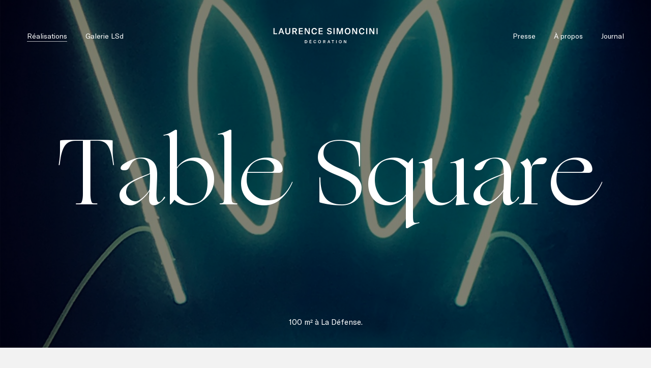

--- FILE ---
content_type: text/html; charset=UTF-8
request_url: https://laurencesimoncini.fr/realisation/table-square/
body_size: 9567
content:
<!doctype html>

<html lang="fr-FR" class="no-js">

  <head>
    <meta charset="UTF-8" />
    <title>Table Square - Laurence Simoncini Décoration</title>
    <!--
      Design & Code with love by Murmure
      murmure.me — @AgenceMurmure
      Feedback : guillaume.m@murmure.me
    -->
    <meta name="viewport" content="width=device-width, initial-scale=1">
    <meta name="description" content="">
    <meta http-equiv="x-ua-compatible" content="ie=edge">
    <meta property="og:title" content="Table Square - Laurence Simoncini Décoration" />
    <meta property="og:description" content="" />
    <meta property="og:url" content="https://laurencesimoncini.fr/realisation/table-square/">
    <meta property="og:type" content="website" />
    <meta property="og:locale" content="fr_FR" />
    <meta property="og:site_name" content="Laurence Simoncini Décoration" />
    <meta property="og:image" content="https://laurencesimoncini.fr/wp-content/uploads/2020/10/mersea-logo-1200x630-c-center.jpg" />
    <meta property="og:image:width" content="1200" />
    <meta property="og:image:height" content="630" />
    <meta name="twitter:card" content="summary_large_image">
    <link rel="apple-touch-icon" href="https://laurencesimoncini.fr/apple-touch-icon.png">
    <link href="https://laurencesimoncini.fr/fonts/GTAmerica-Regular.woff2" rel="preload" as="font" type="font/woff2" crossorigin>
    <link href="https://laurencesimoncini.fr/fonts/Ogg-Roman.woff2" rel="preload" as="font" type="font/woff2" crossorigin>
    <link rel="profile" href="http://gmpg.org/xfn/11" />
    <meta name='robots' content='max-image-preview:large' />
	<style>img:is([sizes="auto" i], [sizes^="auto," i]) { contain-intrinsic-size: 3000px 1500px }</style>
	<style id='classic-theme-styles-inline-css' type='text/css'>
/*! This file is auto-generated */
.wp-block-button__link{color:#fff;background-color:#32373c;border-radius:9999px;box-shadow:none;text-decoration:none;padding:calc(.667em + 2px) calc(1.333em + 2px);font-size:1.125em}.wp-block-file__button{background:#32373c;color:#fff;text-decoration:none}
</style>
<style id='safe-svg-svg-icon-style-inline-css' type='text/css'>
.safe-svg-cover{text-align:center}.safe-svg-cover .safe-svg-inside{display:inline-block;max-width:100%}.safe-svg-cover svg{fill:currentColor;height:100%;max-height:100%;max-width:100%;width:100%}

</style>
<style id='global-styles-inline-css' type='text/css'>
:root{--wp--preset--aspect-ratio--square: 1;--wp--preset--aspect-ratio--4-3: 4/3;--wp--preset--aspect-ratio--3-4: 3/4;--wp--preset--aspect-ratio--3-2: 3/2;--wp--preset--aspect-ratio--2-3: 2/3;--wp--preset--aspect-ratio--16-9: 16/9;--wp--preset--aspect-ratio--9-16: 9/16;--wp--preset--color--black: #000000;--wp--preset--color--cyan-bluish-gray: #abb8c3;--wp--preset--color--white: #ffffff;--wp--preset--color--pale-pink: #f78da7;--wp--preset--color--vivid-red: #cf2e2e;--wp--preset--color--luminous-vivid-orange: #ff6900;--wp--preset--color--luminous-vivid-amber: #fcb900;--wp--preset--color--light-green-cyan: #7bdcb5;--wp--preset--color--vivid-green-cyan: #00d084;--wp--preset--color--pale-cyan-blue: #8ed1fc;--wp--preset--color--vivid-cyan-blue: #0693e3;--wp--preset--color--vivid-purple: #9b51e0;--wp--preset--gradient--vivid-cyan-blue-to-vivid-purple: linear-gradient(135deg,rgba(6,147,227,1) 0%,rgb(155,81,224) 100%);--wp--preset--gradient--light-green-cyan-to-vivid-green-cyan: linear-gradient(135deg,rgb(122,220,180) 0%,rgb(0,208,130) 100%);--wp--preset--gradient--luminous-vivid-amber-to-luminous-vivid-orange: linear-gradient(135deg,rgba(252,185,0,1) 0%,rgba(255,105,0,1) 100%);--wp--preset--gradient--luminous-vivid-orange-to-vivid-red: linear-gradient(135deg,rgba(255,105,0,1) 0%,rgb(207,46,46) 100%);--wp--preset--gradient--very-light-gray-to-cyan-bluish-gray: linear-gradient(135deg,rgb(238,238,238) 0%,rgb(169,184,195) 100%);--wp--preset--gradient--cool-to-warm-spectrum: linear-gradient(135deg,rgb(74,234,220) 0%,rgb(151,120,209) 20%,rgb(207,42,186) 40%,rgb(238,44,130) 60%,rgb(251,105,98) 80%,rgb(254,248,76) 100%);--wp--preset--gradient--blush-light-purple: linear-gradient(135deg,rgb(255,206,236) 0%,rgb(152,150,240) 100%);--wp--preset--gradient--blush-bordeaux: linear-gradient(135deg,rgb(254,205,165) 0%,rgb(254,45,45) 50%,rgb(107,0,62) 100%);--wp--preset--gradient--luminous-dusk: linear-gradient(135deg,rgb(255,203,112) 0%,rgb(199,81,192) 50%,rgb(65,88,208) 100%);--wp--preset--gradient--pale-ocean: linear-gradient(135deg,rgb(255,245,203) 0%,rgb(182,227,212) 50%,rgb(51,167,181) 100%);--wp--preset--gradient--electric-grass: linear-gradient(135deg,rgb(202,248,128) 0%,rgb(113,206,126) 100%);--wp--preset--gradient--midnight: linear-gradient(135deg,rgb(2,3,129) 0%,rgb(40,116,252) 100%);--wp--preset--font-size--small: 13px;--wp--preset--font-size--medium: 20px;--wp--preset--font-size--large: 36px;--wp--preset--font-size--x-large: 42px;--wp--preset--spacing--20: 0.44rem;--wp--preset--spacing--30: 0.67rem;--wp--preset--spacing--40: 1rem;--wp--preset--spacing--50: 1.5rem;--wp--preset--spacing--60: 2.25rem;--wp--preset--spacing--70: 3.38rem;--wp--preset--spacing--80: 5.06rem;--wp--preset--shadow--natural: 6px 6px 9px rgba(0, 0, 0, 0.2);--wp--preset--shadow--deep: 12px 12px 50px rgba(0, 0, 0, 0.4);--wp--preset--shadow--sharp: 6px 6px 0px rgba(0, 0, 0, 0.2);--wp--preset--shadow--outlined: 6px 6px 0px -3px rgba(255, 255, 255, 1), 6px 6px rgba(0, 0, 0, 1);--wp--preset--shadow--crisp: 6px 6px 0px rgba(0, 0, 0, 1);}:where(.is-layout-flex){gap: 0.5em;}:where(.is-layout-grid){gap: 0.5em;}body .is-layout-flex{display: flex;}.is-layout-flex{flex-wrap: wrap;align-items: center;}.is-layout-flex > :is(*, div){margin: 0;}body .is-layout-grid{display: grid;}.is-layout-grid > :is(*, div){margin: 0;}:where(.wp-block-columns.is-layout-flex){gap: 2em;}:where(.wp-block-columns.is-layout-grid){gap: 2em;}:where(.wp-block-post-template.is-layout-flex){gap: 1.25em;}:where(.wp-block-post-template.is-layout-grid){gap: 1.25em;}.has-black-color{color: var(--wp--preset--color--black) !important;}.has-cyan-bluish-gray-color{color: var(--wp--preset--color--cyan-bluish-gray) !important;}.has-white-color{color: var(--wp--preset--color--white) !important;}.has-pale-pink-color{color: var(--wp--preset--color--pale-pink) !important;}.has-vivid-red-color{color: var(--wp--preset--color--vivid-red) !important;}.has-luminous-vivid-orange-color{color: var(--wp--preset--color--luminous-vivid-orange) !important;}.has-luminous-vivid-amber-color{color: var(--wp--preset--color--luminous-vivid-amber) !important;}.has-light-green-cyan-color{color: var(--wp--preset--color--light-green-cyan) !important;}.has-vivid-green-cyan-color{color: var(--wp--preset--color--vivid-green-cyan) !important;}.has-pale-cyan-blue-color{color: var(--wp--preset--color--pale-cyan-blue) !important;}.has-vivid-cyan-blue-color{color: var(--wp--preset--color--vivid-cyan-blue) !important;}.has-vivid-purple-color{color: var(--wp--preset--color--vivid-purple) !important;}.has-black-background-color{background-color: var(--wp--preset--color--black) !important;}.has-cyan-bluish-gray-background-color{background-color: var(--wp--preset--color--cyan-bluish-gray) !important;}.has-white-background-color{background-color: var(--wp--preset--color--white) !important;}.has-pale-pink-background-color{background-color: var(--wp--preset--color--pale-pink) !important;}.has-vivid-red-background-color{background-color: var(--wp--preset--color--vivid-red) !important;}.has-luminous-vivid-orange-background-color{background-color: var(--wp--preset--color--luminous-vivid-orange) !important;}.has-luminous-vivid-amber-background-color{background-color: var(--wp--preset--color--luminous-vivid-amber) !important;}.has-light-green-cyan-background-color{background-color: var(--wp--preset--color--light-green-cyan) !important;}.has-vivid-green-cyan-background-color{background-color: var(--wp--preset--color--vivid-green-cyan) !important;}.has-pale-cyan-blue-background-color{background-color: var(--wp--preset--color--pale-cyan-blue) !important;}.has-vivid-cyan-blue-background-color{background-color: var(--wp--preset--color--vivid-cyan-blue) !important;}.has-vivid-purple-background-color{background-color: var(--wp--preset--color--vivid-purple) !important;}.has-black-border-color{border-color: var(--wp--preset--color--black) !important;}.has-cyan-bluish-gray-border-color{border-color: var(--wp--preset--color--cyan-bluish-gray) !important;}.has-white-border-color{border-color: var(--wp--preset--color--white) !important;}.has-pale-pink-border-color{border-color: var(--wp--preset--color--pale-pink) !important;}.has-vivid-red-border-color{border-color: var(--wp--preset--color--vivid-red) !important;}.has-luminous-vivid-orange-border-color{border-color: var(--wp--preset--color--luminous-vivid-orange) !important;}.has-luminous-vivid-amber-border-color{border-color: var(--wp--preset--color--luminous-vivid-amber) !important;}.has-light-green-cyan-border-color{border-color: var(--wp--preset--color--light-green-cyan) !important;}.has-vivid-green-cyan-border-color{border-color: var(--wp--preset--color--vivid-green-cyan) !important;}.has-pale-cyan-blue-border-color{border-color: var(--wp--preset--color--pale-cyan-blue) !important;}.has-vivid-cyan-blue-border-color{border-color: var(--wp--preset--color--vivid-cyan-blue) !important;}.has-vivid-purple-border-color{border-color: var(--wp--preset--color--vivid-purple) !important;}.has-vivid-cyan-blue-to-vivid-purple-gradient-background{background: var(--wp--preset--gradient--vivid-cyan-blue-to-vivid-purple) !important;}.has-light-green-cyan-to-vivid-green-cyan-gradient-background{background: var(--wp--preset--gradient--light-green-cyan-to-vivid-green-cyan) !important;}.has-luminous-vivid-amber-to-luminous-vivid-orange-gradient-background{background: var(--wp--preset--gradient--luminous-vivid-amber-to-luminous-vivid-orange) !important;}.has-luminous-vivid-orange-to-vivid-red-gradient-background{background: var(--wp--preset--gradient--luminous-vivid-orange-to-vivid-red) !important;}.has-very-light-gray-to-cyan-bluish-gray-gradient-background{background: var(--wp--preset--gradient--very-light-gray-to-cyan-bluish-gray) !important;}.has-cool-to-warm-spectrum-gradient-background{background: var(--wp--preset--gradient--cool-to-warm-spectrum) !important;}.has-blush-light-purple-gradient-background{background: var(--wp--preset--gradient--blush-light-purple) !important;}.has-blush-bordeaux-gradient-background{background: var(--wp--preset--gradient--blush-bordeaux) !important;}.has-luminous-dusk-gradient-background{background: var(--wp--preset--gradient--luminous-dusk) !important;}.has-pale-ocean-gradient-background{background: var(--wp--preset--gradient--pale-ocean) !important;}.has-electric-grass-gradient-background{background: var(--wp--preset--gradient--electric-grass) !important;}.has-midnight-gradient-background{background: var(--wp--preset--gradient--midnight) !important;}.has-small-font-size{font-size: var(--wp--preset--font-size--small) !important;}.has-medium-font-size{font-size: var(--wp--preset--font-size--medium) !important;}.has-large-font-size{font-size: var(--wp--preset--font-size--large) !important;}.has-x-large-font-size{font-size: var(--wp--preset--font-size--x-large) !important;}
:where(.wp-block-post-template.is-layout-flex){gap: 1.25em;}:where(.wp-block-post-template.is-layout-grid){gap: 1.25em;}
:where(.wp-block-columns.is-layout-flex){gap: 2em;}:where(.wp-block-columns.is-layout-grid){gap: 2em;}
:root :where(.wp-block-pullquote){font-size: 1.5em;line-height: 1.6;}
</style>
<link rel="canonical" href="https://laurencesimoncini.fr/realisation/table-square/" />
<link rel='shortlink' href='https://laurencesimoncini.fr/?p=1441' />

    <script>document.documentElement.classList.remove("no-js");</script>
    <style>
      .mask { transform: translateY(-100vh); }
      .splash .bloc--introduction svg { opacity: 0; }
    </style>
    <link rel="stylesheet" type="text/css" media="all" href="https://laurencesimoncini.fr/css/styles-v1575047412.css" />
  </head>

  <body >

    <div class="overlay overlay--loading">
  <span>Chargement</span>
</div>

    <div id="wrapper">

      <header class="header header--main  ">

  <nav class="nav nav--primary">

    <div class="nav--primary__grid  nav--primary__grid--left">
      <ul class="nav--primary__list">
                  <li>
            <a data-title="Réalisations" href="https://laurencesimoncini.fr/realisations/" data-slug="realisations" class="">Réalisations</a>
          </li>
                  <li>
            <a data-title="Galerie LSd" href="https://laurencesimoncini.fr/galerie-lsd/" data-slug="galerie-lsd" class="">Galerie LSd</a>
          </li>
              </ul>
    </div>

    <div class="nav--primary__grid">
      <a data-title="Accueil" class="header__logo" href="https://laurencesimoncini.fr" title="Accueil du site">
        Laurence Simoncini Décoration
        <div class="logo logo--full">
          <svg xmlns="http://www.w3.org/2000/svg" width="191.9" height="28.1" viewBox="0 0 191.9 28.1" aria-hidden="true"><path d="M0 .3h2v9.5h4.9v1.7H0V.3z"/><path d="M16.6 8.5h-4.4l-1 3h-2L13.4.3h2.2l4.2 11.2h-2.1l-1.1-3zM16.1 7l-1.3-3.8c-.1-.4-.2-.7-.3-1.2-.1.5-.2.8-.3 1.2L12.8 7h3.3z"/><path d="M24 .3v7.2c0 1.5.9 2.5 2.5 2.5S29 9 29 7.4V.3h2v7.3c0 2.5-1.6 4.2-4.5 4.2S22 10.1 22 7.6V.3h2z"/><path d="M38.9 7h-2v4.5h-2V.3h4.5c2.9 0 3.9 1.5 3.9 3.4 0 1.3-.7 2.6-2.4 3.1l2.7 4.8h-2.2L38.9 7zm-2-1.5H39c1.5 0 2.1-.8 2.1-1.8 0-1.1-.6-1.8-2.1-1.8h-2.1v3.6z"/><path d="M54.2 9.9v1.6h-7.4V.3h7.3v1.6h-5.2V5h5v1.6h-5V10h5.3z"/><path d="M57.8.3h2.3l4.2 7.3c.3.5.5 1 .7 1.4V.3h1.8v11.2h-2.3l-4.3-7.4c-.3-.5-.5-.9-.7-1.4v8.8h-1.8V.3z"/><path d="M70.1 5.9C70.1 2.4 72 0 75.4 0c2.8 0 4.4 1.6 4.7 4l-2.1.3c-.2-1.6-1.1-2.6-2.7-2.6-2 0-3.1 1.7-3.1 4.2 0 2.4 1.1 4.2 3.2 4.2 1.4 0 2.4-1 2.7-2.5l2 .4c-.5 2.2-2 3.8-4.7 3.8-3.6 0-5.3-2.5-5.3-5.9z"/><path d="M90.7 9.9v1.6h-7.4V.3h7.3v1.6h-5.2V5h5v1.6h-5V10h5.3z"/><path d="M98.4 8.6l1.7-.8c.4 1.3 1.3 2.3 3 2.3 1.2 0 2.2-.5 2.2-1.6s-.7-1.5-1.9-1.7l-1.6-.3c-1.6-.4-2.8-1.4-2.8-3.3s1.6-3.2 4.1-3.2c2.1 0 3.8.9 4.3 2.7l-1.6.9c-.4-1.3-1.3-2-2.8-2-1.2 0-2 .6-2 1.5s.5 1.4 1.7 1.7l1.6.3c1.8.4 3.1 1.2 3.1 3.2 0 1.9-1.5 3.4-4.3 3.4-2.7.1-4.3-1.3-4.7-3.1z"/><path d="M110.6 11.5V.3h2v11.2h-2z"/><path d="M116.7.3h2.8l2.5 7.8c.2.6.2.8.3 1.2 0-.4.1-.7.3-1.2l2.5-7.8h2.9v11.2h-1.9V3.3c0-.4 0-.8.1-1.2 0 .3-.2.9-.3 1.2l-2.7 8.2h-1.8l-2.7-8.2c-.1-.3-.3-.9-.3-1.2h-.1c0 .4.1.8.1 1.2v8.2h-1.8V.3z"/><path d="M131.3 5.9c0-3.6 2.1-5.9 5.3-5.9 3.2 0 5.3 2.2 5.3 5.9 0 3.6-2.1 5.9-5.3 5.9-3.2 0-5.3-2.3-5.3-5.9zm8.5 0c0-2.6-1.2-4.2-3.2-4.2s-3.2 1.6-3.2 4.2 1.2 4.2 3.2 4.2 3.2-1.6 3.2-4.2z"/><path d="M145.1.3h2.3l4.2 7.3c.3.5.5 1 .7 1.4V.3h1.8v11.2h-2.3l-4.3-7.4c-.3-.5-.5-.9-.7-1.4v8.8H145V.3z"/><path d="M157.5 5.9c0-3.5 1.9-5.9 5.3-5.9 2.8 0 4.4 1.6 4.7 4l-2.1.3c-.2-1.6-1.1-2.6-2.7-2.6-2 0-3.1 1.7-3.1 4.2 0 2.4 1.1 4.2 3.2 4.2 1.4 0 2.4-1 2.7-2.5l2 .4c-.5 2.2-2 3.8-4.7 3.8-3.6 0-5.3-2.5-5.3-5.9z"/><path d="M170.7 11.5V.3h2v11.2h-2z"/><path d="M176.8.3h2.3l4.2 7.3c.3.5.5 1 .7 1.4V.3h1.8v11.2h-2.3l-4.3-7.4c-.3-.5-.5-.9-.7-1.4v8.8h-1.8V.3z"/><path d="M189.9 11.5V.3h2v11.2h-2z"/><path d="M57.8 22.5h2c1.6 0 2.7 1.1 2.7 2.7s-1 2.8-2.7 2.8h-2v-5.5zm1.9 4.7c1.1 0 1.7-.9 1.7-2s-.6-1.9-1.6-1.9h-.9v3.9h.8z"/><path d="M70.1 27.2v.8h-3.6v-5.5H70v.8h-2.6v1.5h2.4v.8h-2.4v1.6h2.7zm-1.4-5.1h-.8l.7-.9h.9l-.8.9z"/><path d="M73.8 25.2c0-1.7.9-2.9 2.6-2.9 1.4 0 2.1.8 2.3 1.9l-1 .1c-.1-.8-.5-1.3-1.3-1.3-1 0-1.5.8-1.5 2s.5 2.1 1.5 2.1c.7 0 1.2-.5 1.3-1.2l1 .2c-.2 1.1-1 1.9-2.3 1.9-1.7.1-2.6-1.1-2.6-2.8z"/><path d="M82.3 25.2c0-1.8 1-2.9 2.6-2.9s2.6 1.1 2.6 2.9c0 1.8-1 2.9-2.6 2.9s-2.6-1.1-2.6-2.9zm4.2 0c0-1.3-.6-2.1-1.6-2.1s-1.6.8-1.6 2.1.6 2.1 1.6 2.1 1.6-.8 1.6-2.1z"/><path d="M93.6 25.8h-1V28h-1v-5.5h2.2c1.4 0 1.9.7 1.9 1.6 0 .7-.3 1.3-1.2 1.5l1.3 2.3h-1.1l-1.1-2.1zm-1-.8h1c.7 0 1-.4 1-.9s-.3-.9-1-.9h-1V25z"/><path d="M103.1 26.5H101l-.5 1.4h-1l2-5.5h1.1l2 5.5h-1l-.5-1.4zm-.3-.7l-.6-1.9c-.1-.2-.1-.3-.2-.6 0 .2-.1.4-.2.6l-.6 1.9h1.6z"/><path d="M111.6 23.3h-1.7V28h-1v-4.7h-1.7v-.8h4.3v.8z"/><path d="M115.4 28v-5.5h1V28h-1z"/><path d="M120.5 25.2c0-1.8 1-2.9 2.6-2.9s2.6 1.1 2.6 2.9c0 1.8-1 2.9-2.6 2.9s-2.6-1.1-2.6-2.9zm4.1 0c0-1.3-.6-2.1-1.6-2.1s-1.6.8-1.6 2.1.6 2.1 1.6 2.1 1.6-.8 1.6-2.1z"/><path d="M129.7 22.5h1.1l2.1 3.6c.1.2.3.5.3.7v-4.3h.9V28H133l-2.1-3.6c-.1-.3-.2-.5-.3-.7V28h-.9v-5.5z"/></svg>
        </div>
        <div class="logo logo--light">
          <svg xmlns="http://www.w3.org/2000/svg" width="286" height="13" viewBox="0 0 286 13" aria-hidden="true"><path d="M0 2.3h1.9v8.9h4.6v1.6H0V2.3z"/><path d="M15.4 10h-4.1l-.9 2.8h-2l3.9-10.4h2.1l3.9 10.4h-1.9l-1-2.8zm-.5-1.5L13.6 5c-.1-.3-.2-.7-.3-1.1-.1.5-.2.8-.3 1.1l-1.2 3.5h3.1z"/><path d="M22 2.3V9c0 1.5.8 2.4 2.3 2.4 1.5 0 2.3-.9 2.3-2.4V2.3h1.9v6.8c0 2.4-1.5 3.9-4.2 3.9s-4.2-1.5-4.2-3.9V2.3H22z"/><path d="M35.6 8.5h-1.8v4.2h-1.9V2.3h4.2c2.7 0 3.6 1.4 3.6 3.1 0 1.3-.6 2.4-2.2 2.9l2.5 4.4h-2.1l-2.3-4.2zm-1.8-1.4h2c1.4 0 2-.7 2-1.7s-.5-1.7-2-1.7h-2v3.4z"/><path d="M49.6 11.3v1.5h-6.9V2.3h6.8v1.5h-4.9v2.9h4.6v1.5h-4.6v3.1h5z"/><path d="M52.6 2.3h2.2l3.9 6.8c.3.5.5.9.6 1.3V2.3H61v10.4h-2.1l-4-6.9c-.3-.5-.5-.9-.6-1.3v8.2h-1.7V2.3z"/><path d="M63.9 7.5c0-3.3 1.8-5.5 4.9-5.5 2.6 0 4.1 1.5 4.4 3.7l-1.9.3c-.2-1.5-1-2.4-2.5-2.4-1.8 0-2.9 1.5-2.9 3.9 0 2.3 1 3.9 2.9 3.9 1.3 0 2.3-.9 2.5-2.4l1.9.4c-.4 2.1-1.9 3.6-4.4 3.6-3.3 0-4.9-2.3-4.9-5.5z"/><path d="M82.9 11.3v1.5H76V2.3h6.8v1.5h-4.9v2.9h4.6v1.5h-4.6v3.1h5z"/><path d="M90.1 10.1l1.6-.7c.4 1.2 1.2 2.1 2.8 2.1 1.1 0 2.1-.4 2.1-1.5 0-1-.6-1.4-1.8-1.6L93.3 8c-1.6-.3-2.7-1.2-2.7-3s1.5-3 3.8-3c2 0 3.6.8 4 2.5l-1.5.8c-.3-1.2-1.2-1.9-2.6-1.9-1.1 0-1.9.5-1.9 1.4 0 .9.5 1.3 1.6 1.5l1.5.3c1.7.4 2.9 1.2 2.9 3s-1.4 3.2-4 3.2c-2.4.2-3.9-1-4.3-2.7z"/><path d="M101.3 12.7V2.3h1.9v10.4h-1.9z"/><path d="M106.6 2.3h2.6l2.4 7.3c.2.5.2.7.3 1.1 0-.4.1-.6.3-1.1l2.3-7.3h2.7v10.4h-1.7V5.1c0-.4 0-.8.1-1.1 0 .3-.2.8-.3 1.1l-2.5 7.7h-1.7l-2.5-7.7c-.1-.3-.2-.9-.3-1.1h-.1c0 .4.1.7.1 1.1v7.6h-1.7V2.3z"/><path d="M120.1 7.5c0-3.4 1.9-5.5 4.9-5.5 3 0 4.9 2.1 4.9 5.5S128 13 125 13c-3 0-4.9-2.1-4.9-5.5zm7.9 0c0-2.5-1.1-3.9-3-3.9s-3 1.5-3 3.9 1.1 3.9 3 3.9c1.9.1 3-1.4 3-3.9z"/><path d="M132.9 2.3h2.2l3.9 6.8c.3.5.5.9.6 1.3V2.3h1.7v10.4h-2.1l-4-6.9c-.3-.5-.5-.9-.6-1.3v8.2h-1.7V2.3z"/><path d="M144.2 7.5c0-3.3 1.8-5.5 4.9-5.5 2.6 0 4.1 1.5 4.4 3.7l-2 .3c-.2-1.5-1-2.4-2.5-2.4-1.8 0-2.9 1.5-2.9 3.9 0 2.3 1 3.9 2.9 3.9 1.3 0 2.3-.9 2.5-2.4l1.9.4c-.4 2.1-1.9 3.6-4.4 3.6-3.2 0-4.8-2.3-4.8-5.5z"/><path d="M156.3 12.7V2.3h1.9v10.4h-1.9z"/><path d="M161.6 2.3h2.2l3.9 6.8c.3.5.5.9.6 1.3V2.3h1.7v10.4h-2l-4-6.9c-.3-.5-.5-.9-.6-1.3v8.2h-1.7V2.3z"/><path d="M173.6 12.7V2.3h1.9v10.4h-1.9z"/><path d="M184.1 2.3h3.8c3.1 0 5.1 2.1 5.1 5.2s-2 5.3-5.1 5.3h-3.7V2.3zm3.7 9c2 0 3.2-1.7 3.2-3.8 0-2.1-1.1-3.7-3.1-3.7H186v7.5h1.8z"/><path d="M202.7 11.3v1.5h-6.9V2.3h6.8v1.5h-4.9v2.9h4.6v1.5h-4.6v3.1h5zM200 1.7h-1.5l1.4-1.7h1.7L200 1.7z"/><path d="M204.9 7.5c0-3.3 1.8-5.5 4.9-5.5 2.6 0 4.1 1.5 4.4 3.7l-2 .3c-.2-1.5-1-2.4-2.5-2.4-1.8 0-2.9 1.5-2.9 3.9 0 2.3 1 3.9 2.9 3.9 1.3 0 2.3-.9 2.5-2.4l1.9.4c-.4 2.1-1.9 3.6-4.4 3.6-3.2 0-4.8-2.3-4.8-5.5z"/><path d="M216.3 7.5c0-3.4 1.9-5.5 4.9-5.5 3 0 4.9 2.1 4.9 5.5s-1.9 5.5-4.9 5.5c-2.9 0-4.9-2.1-4.9-5.5zm7.9 0c0-2.5-1.1-3.9-3-3.9s-3 1.5-3 3.9 1.1 3.9 3 3.9c1.9.1 3-1.4 3-3.9z"/><path d="M232.8 8.5H231v4.2h-1.9V2.3h4.2c2.7 0 3.6 1.4 3.6 3.1 0 1.3-.6 2.4-2.2 2.9l2.5 4.4h-2.1l-2.3-4.2zM231 7.1h2c1.4 0 2-.7 2-1.7s-.5-1.7-2-1.7h-2v3.4z"/><path d="M246.2 10h-4.1l-.9 2.8h-1.9l3.9-10.4h2.1l3.9 10.4h-1.9l-1.1-2.8zm-.5-1.5L244.5 5c-.1-.3-.2-.7-.3-1.1-.1.5-.2.8-.3 1.1l-1.2 3.5h3z"/><path d="M257.6 3.8h-3.2v8.9h-1.9V3.8h-3.2V2.3h8.2v1.5z"/><path d="M260 12.7V2.3h1.9v10.4H260z"/><path d="M264.8 7.5c0-3.4 1.9-5.5 4.9-5.5s4.9 2.1 4.9 5.5-1.9 5.5-4.9 5.5-4.9-2.1-4.9-5.5zm7.9 0c0-2.5-1.1-3.9-3-3.9s-3 1.5-3 3.9 1.1 3.9 3 3.9c1.9.1 3-1.4 3-3.9z"/><path d="M277.5 2.3h2.2l3.9 6.8c.3.5.5.9.6 1.3V2.3h1.7v10.4h-2.1l-4-6.9c-.3-.5-.5-.9-.6-1.3v8.2h-1.7V2.3z"/></svg>
        </div>
      </a>
    </div>

    <div class="nav--primary__grid  nav--primary__grid--right">
      <ul class="nav--primary__list">
                  <li>
            <a data-title="Presse" href="https://laurencesimoncini.fr/presse/" data-slug="presse" class="">Presse</a>
          </li>
                  <li>
            <a data-title="À propos" href="https://laurencesimoncini.fr/a-propos/" data-slug="a-propos" class="">À propos</a>
          </li>
                  <li>
            <a data-title="Journal" href="https://laurencesimoncini.fr/journal/" data-slug="journal" class="">Journal</a>
          </li>
              </ul>
    </div>

    <button class="toggle-menu-mobile">
      Menu
      <svg xmlns="http://www.w3.org/2000/svg" width="20" height="11" viewBox="0 0 20 11" aria-hidden="true"><path d="M0 10h20v1H0z"/><path d="M0 5h20v1H0z"/><path d="M0 0h20v1H0z"/></svg>
    </button>

  </nav>

</header>

      <main class="container current-realisations header--lighten">

        
        
<section class="project-header introduction--cover" style="background-color: #06395b;">
  
  <figure>

    
            
    <img
      class="o-cover portrait"
            width="1000"
                  height="1000"
            src="https://laurencesimoncini.fr/wp-content/uploads/2020/10/mersea-logo-1500x1500.jpg"
      sizes="(min-width: 767px) 100vw, 100vw"
      srcset="https://laurencesimoncini.fr/wp-content/uploads/2020/10/mersea-logo-500x500.jpg 480w,
              https://laurencesimoncini.fr/wp-content/uploads/2020/10/mersea-logo-800x800.jpg 768w,
              https://laurencesimoncini.fr/wp-content/uploads/2020/10/mersea-logo-1000x1000.jpg 1024w,
              https://laurencesimoncini.fr/wp-content/uploads/2020/10/mersea-logo-1500x1500.jpg 1480w,
              https://laurencesimoncini.fr/wp-content/uploads/2020/10/mersea-logo-1900x1900.jpg 1920w,
              https://laurencesimoncini.fr/wp-content/uploads/2020/10/mersea-logo-2400x2400.jpg 2400w"
      alt="" >

    
  </figure>

  <h1 class="projects-listing__title">
    Table Square
  </h1>
  <span class="projects-listing__infos">
    100 m² à&nbsp;La Défense.
  </span>
</section>

<section class="project-module o-padding--v">

  
              <div class="project-module__item m_titre_texte">
        <h2 class="heading-2 js-animate">
          Au coeur de la Défense, un res­tau­rant «&nbsp;Autre­ment poisson&nbsp;».&nbsp;
        </h2>
        <div class="js-animate js-animate--desc">
          <p><span>Mer­sea, c’est la ren­contre de jeunes pas­sion­nés de street-food et d’un Chef dou­ble­ment étoilé, Oli­vier Bel­lin. <span class="Apple-converted-space">&nbsp;</span></span></p>

        </div>
      </div>

        
  
              <div class="project-module__item m_images_grid js-animate ">
                        <div class="js-animate__child" >
          
  <figure>

    
            
    <img
      class="single-image landscape"
            width="1000"
                  height="667"
            src="https://laurencesimoncini.fr/wp-content/uploads/2020/10/z4a2413-ok-1500x1000.jpg"
      sizes="(min-width: 767px) 83vw, 100vw"
      srcset="https://laurencesimoncini.fr/wp-content/uploads/2020/10/z4a2413-ok-500x333.jpg 480w,
              https://laurencesimoncini.fr/wp-content/uploads/2020/10/z4a2413-ok-800x533.jpg 768w,
              https://laurencesimoncini.fr/wp-content/uploads/2020/10/z4a2413-ok-1000x667.jpg 1024w,
              https://laurencesimoncini.fr/wp-content/uploads/2020/10/z4a2413-ok-1500x1000.jpg 1480w,
              https://laurencesimoncini.fr/wp-content/uploads/2020/10/z4a2413-ok-1900x1267.jpg 1920w,
              https://laurencesimoncini.fr/wp-content/uploads/2020/10/z4a2413-ok-2400x1600.jpg 2400w"
      alt="" >

    
  </figure>

        </div>
              </div>

        
  
              <div class="project-module__item m_titre_texte">
        <h2 class="heading-2 js-animate">
          Pri­vi­lé­gier les maté­riaux bruts, clin d’oeil aux ori­gines du Fish &amp;&nbsp;Chips, la&nbsp;Rue.&nbsp;
        </h2>
        <div class="js-animate js-animate--desc">
          <p><span>Sur les murs, du béton et des mes­sages tag­gués çà et là…&nbsp;Au pla­fond, les rails et le flo­cage sont res­tés apparents…</span></p>

        </div>
      </div>

        
  
              <div class="project-module__item m_images_grid js-animate ">
                        <div class="js-animate__child" >
          
  <figure>

    
            
    <img
      class=" portrait"
            width="1000"
                  height="1500"
            src="https://laurencesimoncini.fr/wp-content/uploads/2020/10/z4a2727-ok-1500x2250.jpg"
      sizes="(min-width: 767px) 39vw, 100vw"
      srcset="https://laurencesimoncini.fr/wp-content/uploads/2020/10/z4a2727-ok-500x750.jpg 480w,
              https://laurencesimoncini.fr/wp-content/uploads/2020/10/z4a2727-ok-800x1200.jpg 768w,
              https://laurencesimoncini.fr/wp-content/uploads/2020/10/z4a2727-ok-1000x1500.jpg 1024w,
              https://laurencesimoncini.fr/wp-content/uploads/2020/10/z4a2727-ok-1500x2250.jpg 1480w,
              https://laurencesimoncini.fr/wp-content/uploads/2020/10/z4a2727-ok-1900x2850.jpg 1920w,
              https://laurencesimoncini.fr/wp-content/uploads/2020/10/z4a2727-ok-2400x3600.jpg 2400w"
      alt="" >

    
  </figure>

        </div>
                <div class="js-animate__child" >
          
  <figure>

    
            
    <img
      class=" portrait"
            width="1000"
                  height="1500"
            src="https://laurencesimoncini.fr/wp-content/uploads/2020/10/z4a2527-ok-1500x2250.jpg"
      sizes="(min-width: 767px) 39vw, 100vw"
      srcset="https://laurencesimoncini.fr/wp-content/uploads/2020/10/z4a2527-ok-500x750.jpg 480w,
              https://laurencesimoncini.fr/wp-content/uploads/2020/10/z4a2527-ok-800x1200.jpg 768w,
              https://laurencesimoncini.fr/wp-content/uploads/2020/10/z4a2527-ok-1000x1500.jpg 1024w,
              https://laurencesimoncini.fr/wp-content/uploads/2020/10/z4a2527-ok-1500x2250.jpg 1480w,
              https://laurencesimoncini.fr/wp-content/uploads/2020/10/z4a2527-ok-1900x2850.jpg 1920w,
              https://laurencesimoncini.fr/wp-content/uploads/2020/10/z4a2527-ok-2400x3600.jpg 2400w"
      alt="" >

    
  </figure>

        </div>
              </div>

        
  
              <div class="project-module__item m_titre_texte">
        <h2 class="heading-2 js-animate">
          Code incon­tour­nable de la street-food, l’en­seigne en tube&nbsp;néon.
        </h2>
        <div class="js-animate js-animate--desc">
          
        </div>
      </div>

        
  
              <div class="project-module__item m_images_grid js-animate ">
                        <div class="js-animate__child" >
          
  <figure>

    
            
    <img
      class="single-image landscape"
            width="1000"
                  height="667"
            src="https://laurencesimoncini.fr/wp-content/uploads/2020/10/z4a2627-ok-1500x1000.jpg"
      sizes="(min-width: 767px) 83vw, 100vw"
      srcset="https://laurencesimoncini.fr/wp-content/uploads/2020/10/z4a2627-ok-500x333.jpg 480w,
              https://laurencesimoncini.fr/wp-content/uploads/2020/10/z4a2627-ok-800x533.jpg 768w,
              https://laurencesimoncini.fr/wp-content/uploads/2020/10/z4a2627-ok-1000x667.jpg 1024w,
              https://laurencesimoncini.fr/wp-content/uploads/2020/10/z4a2627-ok-1500x1000.jpg 1480w,
              https://laurencesimoncini.fr/wp-content/uploads/2020/10/z4a2627-ok-1900x1267.jpg 1920w,
              https://laurencesimoncini.fr/wp-content/uploads/2020/10/z4a2627-ok-2400x1600.jpg 2400w"
      alt="" >

    
  </figure>

        </div>
              </div>

        
  
              <div class="project-module__item m_titre_texte">
        <h2 class="heading-2 js-animate">
          L’u­ni­vers de la pois­son­ne­rie comme source d’inspiration..
        </h2>
        <div class="js-animate js-animate--desc">
          <p><span>Au sol, le ter­razzo blanc sug­gère la fraî­cheur de la glace pilée des étals. Les pla­teaux de tables en poly­éthy­lène, de même que l’i­nox des pieds,&nbsp;évoquent les billots des poissonniers.&nbsp;</span></p>

        </div>
      </div>

        
  
              <div class="project-module__item m_images_grid js-animate dominant-frame">
                        <div class="js-animate__child" style="background-color: #959994;">
          
  <figure>

    
            
    <img
      class=" portrait"
            width="1000"
                  height="1415"
            src="https://laurencesimoncini.fr/wp-content/uploads/2020/10/terrazzo-blanc-copie-1500x2122.jpg"
      sizes="(min-width: 767px) 39vw, 100vw"
      srcset="https://laurencesimoncini.fr/wp-content/uploads/2020/10/terrazzo-blanc-copie-500x707.jpg 480w,
              https://laurencesimoncini.fr/wp-content/uploads/2020/10/terrazzo-blanc-copie-800x1132.jpg 768w,
              https://laurencesimoncini.fr/wp-content/uploads/2020/10/terrazzo-blanc-copie-1000x1415.jpg 1024w,
              https://laurencesimoncini.fr/wp-content/uploads/2020/10/terrazzo-blanc-copie-1500x2122.jpg 1480w,
              https://laurencesimoncini.fr/wp-content/uploads/2020/10/terrazzo-blanc-copie-1900x2688.jpg 1920w,
              https://laurencesimoncini.fr/wp-content/uploads/2020/10/terrazzo-blanc-copie-2400x3395.jpg 2400w"
      alt="" >

    
  </figure>

        </div>
                <div class="js-animate__child" style="background-color: #d1d1d2;">
          
  <figure>

    
            
    <img
      class=" portrait"
            width="1000"
                  height="1500"
            src="https://laurencesimoncini.fr/wp-content/uploads/2020/10/z4a2113bis-1500x2250.jpg"
      sizes="(min-width: 767px) 39vw, 100vw"
      srcset="https://laurencesimoncini.fr/wp-content/uploads/2020/10/z4a2113bis-500x750.jpg 480w,
              https://laurencesimoncini.fr/wp-content/uploads/2020/10/z4a2113bis-800x1200.jpg 768w,
              https://laurencesimoncini.fr/wp-content/uploads/2020/10/z4a2113bis-1000x1500.jpg 1024w,
              https://laurencesimoncini.fr/wp-content/uploads/2020/10/z4a2113bis-1500x2250.jpg 1480w,
              https://laurencesimoncini.fr/wp-content/uploads/2020/10/z4a2113bis-1900x2850.jpg 1920w,
              https://laurencesimoncini.fr/wp-content/uploads/2020/10/z4a2113bis-2400x3600.jpg 2400w"
      alt="" >

    
  </figure>

        </div>
              </div>

        
  
              <div class="project-module__item m_titre_texte">
        <h2 class="heading-2 js-animate">
          Des sources lumi­neuses font allu­sion au maître des lieux, le poisson…
        </h2>
        <div class="js-animate js-animate--desc">
          <p><span>Des sus­pen­sions en papier recy­clé rap­pellent les nasses des pêcheurs. Quant au&nbsp;bar en fibre de verre ondu­lée et rétro-éclairé, il semble fait d’écailles.&nbsp;</span></p>

        </div>
      </div>

        
  
              <div class="project-module__item m_images_grid js-animate ">
                        <div class="js-animate__child" >
          
  <figure>

    
            
    <img
      class=" portrait"
            width="1000"
                  height="1500"
            src="https://laurencesimoncini.fr/wp-content/uploads/2020/10/z4a2801-1500x2250.jpg"
      sizes="(min-width: 767px) 39vw, 100vw"
      srcset="https://laurencesimoncini.fr/wp-content/uploads/2020/10/z4a2801-500x750.jpg 480w,
              https://laurencesimoncini.fr/wp-content/uploads/2020/10/z4a2801-800x1200.jpg 768w,
              https://laurencesimoncini.fr/wp-content/uploads/2020/10/z4a2801-1000x1500.jpg 1024w,
              https://laurencesimoncini.fr/wp-content/uploads/2020/10/z4a2801-1500x2250.jpg 1480w,
              https://laurencesimoncini.fr/wp-content/uploads/2020/10/z4a2801-1900x2850.jpg 1920w,
              https://laurencesimoncini.fr/wp-content/uploads/2020/10/z4a2801-2400x3600.jpg 2400w"
      alt="" >

    
  </figure>

        </div>
                <div class="js-animate__child" >
          
  <figure>

    
            
    <img
      class=" portrait"
            width="1000"
                  height="1500"
            src="https://laurencesimoncini.fr/wp-content/uploads/2020/10/z4a2645-1500x2250.jpg"
      sizes="(min-width: 767px) 39vw, 100vw"
      srcset="https://laurencesimoncini.fr/wp-content/uploads/2020/10/z4a2645-500x750.jpg 480w,
              https://laurencesimoncini.fr/wp-content/uploads/2020/10/z4a2645-800x1200.jpg 768w,
              https://laurencesimoncini.fr/wp-content/uploads/2020/10/z4a2645-1000x1500.jpg 1024w,
              https://laurencesimoncini.fr/wp-content/uploads/2020/10/z4a2645-1500x2250.jpg 1480w,
              https://laurencesimoncini.fr/wp-content/uploads/2020/10/z4a2645-1900x2850.jpg 1920w,
              https://laurencesimoncini.fr/wp-content/uploads/2020/10/z4a2645-2400x3600.jpg 2400w"
      alt="" >

    
  </figure>

        </div>
                <div class="js-animate__child" >
          
  <figure>

    
            
    <img
      class=" portrait"
            width="1000"
                  height="1333"
            src="https://laurencesimoncini.fr/wp-content/uploads/2020/10/img_1879-1500x2000.jpg"
      sizes="(min-width: 767px) 39vw, 100vw"
      srcset="https://laurencesimoncini.fr/wp-content/uploads/2020/10/img_1879-500x667.jpg 480w,
              https://laurencesimoncini.fr/wp-content/uploads/2020/10/img_1879-800x1067.jpg 768w,
              https://laurencesimoncini.fr/wp-content/uploads/2020/10/img_1879-1000x1333.jpg 1024w,
              https://laurencesimoncini.fr/wp-content/uploads/2020/10/img_1879-1500x2000.jpg 1480w,
              https://laurencesimoncini.fr/wp-content/uploads/2020/10/img_1879-1900x2533.jpg 1920w,
              https://laurencesimoncini.fr/wp-content/uploads/2020/10/img_1879-2400x3200.jpg 2400w"
      alt="" >

    
  </figure>

        </div>
              </div>

        
  
              <div class="project-module__item m_col_text_image o-grid o-grid--centered">
        <div class="content col-12 js-animate">
          <h2 class="heading-2">
            Un vert profond aux murs fait écho aux profondeurs de l’Océan et souligne la démarche «&nbsp;green&nbsp;» de Mersea.
          </h2>
          
        </div>
        <div class="illustration col-12 js-animate js-animate--desc">
          
  <figure>

    
            
    <img
      class=" portrait"
            width="1000"
                  height="1500"
            src="https://laurencesimoncini.fr/wp-content/uploads/2020/10/z4a2662bis-1500x2250.jpg"
      sizes="(min-width: 767px) 39vw, 100vw"
      srcset="https://laurencesimoncini.fr/wp-content/uploads/2020/10/z4a2662bis-500x750.jpg 480w,
              https://laurencesimoncini.fr/wp-content/uploads/2020/10/z4a2662bis-800x1200.jpg 768w,
              https://laurencesimoncini.fr/wp-content/uploads/2020/10/z4a2662bis-1000x1500.jpg 1024w,
              https://laurencesimoncini.fr/wp-content/uploads/2020/10/z4a2662bis-1500x2250.jpg 1480w,
              https://laurencesimoncini.fr/wp-content/uploads/2020/10/z4a2662bis-1900x2850.jpg 1920w,
              https://laurencesimoncini.fr/wp-content/uploads/2020/10/z4a2662bis-2400x3600.jpg 2400w"
      alt="" >

    
  </figure>

        </div>
      </div>
    
  
              <div class="project-module__item m_titre_texte">
        <h2 class="heading-2 js-animate">
          
        </h2>
        <div class="js-animate js-animate--desc">
          <p><em>Sim­ple­ment mais Autrement…dans l’as­siette comme dans ses lieux, telle est la signa­ture de Mersea.</em></p>

        </div>
      </div>

        
  </section>

<section class="credits o-padding">
  <dl>
      <dt>
      Photographe
    </dt>
    <dd>
      <a href="http://www.fredericlucano.com" target="_blank">        Frédéric Lucano
      </a>    </dd>
    </dl>
</section>

<section class="project-objects o-padding">
  <h2 class="heading-1 js-animate">
    À retrouver<br>à la Galerie
  </h2>

  
  <div class="project-objects__list m_images_grid">
      <div class="js-animate">
      
  <figure>

    
            
    <img
      class="js-animate__child portrait"
            width="1000"
                  height="1626"
            src="https://laurencesimoncini.fr/wp-content/uploads/2019/06/mirage-chrome-34-1500x2439.jpg"
      sizes="(min-width: 767px) 15vw, 100vw"
      srcset="https://laurencesimoncini.fr/wp-content/uploads/2019/06/mirage-chrome-34-500x813.jpg 480w,
              https://laurencesimoncini.fr/wp-content/uploads/2019/06/mirage-chrome-34-800x1301.jpg 768w,
              https://laurencesimoncini.fr/wp-content/uploads/2019/06/mirage-chrome-34-1000x1626.jpg 1024w,
              https://laurencesimoncini.fr/wp-content/uploads/2019/06/mirage-chrome-34-1500x2439.jpg 1480w,
              https://laurencesimoncini.fr/wp-content/uploads/2019/06/mirage-chrome-34-1900x3090.jpg 1920w,
              https://laurencesimoncini.fr/wp-content/uploads/2019/06/mirage-chrome-34-2400x3903.jpg 2400w"
      alt="" >

    
  </figure>

    </div>
      <div class="js-animate">
      
  <figure>

    
            
    <img
      class="js-animate__child portrait"
            width="1000"
                  height="1000"
            src="https://laurencesimoncini.fr/wp-content/uploads/2019/06/390-070-077-1500x1500.jpg"
      sizes="(min-width: 767px) 15vw, 100vw"
      srcset="https://laurencesimoncini.fr/wp-content/uploads/2019/06/390-070-077-500x500.jpg 480w,
              https://laurencesimoncini.fr/wp-content/uploads/2019/06/390-070-077-800x800.jpg 768w,
              https://laurencesimoncini.fr/wp-content/uploads/2019/06/390-070-077-1000x1000.jpg 1024w,
              https://laurencesimoncini.fr/wp-content/uploads/2019/06/390-070-077-1500x1500.jpg 1480w,
              https://laurencesimoncini.fr/wp-content/uploads/2019/06/390-070-077-1900x1900.jpg 1920w,
              https://laurencesimoncini.fr/wp-content/uploads/2019/06/390-070-077-2400x2400.jpg 2400w"
      alt="" >

    
  </figure>

    </div>
      <div class="js-animate">
      
  <figure>

    
            
    <img
      class="js-animate__child portrait"
                  src="https://laurencesimoncini.fr/wp-content/uploads/2019/06/thumb_1472684730_895.jpg"
      sizes="(min-width: 767px) 15vw, 100vw"
      srcset="https://laurencesimoncini.fr/wp-content/uploads/2019/06/thumb_1472684730_895.jpg 480w,
              https://laurencesimoncini.fr/wp-content/uploads/2019/06/thumb_1472684730_895.jpg 768w,
              https://laurencesimoncini.fr/wp-content/uploads/2019/06/thumb_1472684730_895.jpg 1024w,
              https://laurencesimoncini.fr/wp-content/uploads/2019/06/thumb_1472684730_895.jpg 1480w,
              https://laurencesimoncini.fr/wp-content/uploads/2019/06/thumb_1472684730_895.jpg 1920w,
              https://laurencesimoncini.fr/wp-content/uploads/2019/06/thumb_1472684730_895.jpg 2400w"
      alt="" >

    
  </figure>

    </div>
    </div>

  <p class="project-objects__desc js-animate">
    Retrouvez les objets de cette réalisation à la <strong>galerie LSd</strong><br>
    5 rue Aubriot 75004 Paris
  </p>
  <span class="btn js-animate">
    <a data-title="Galerie LSd" href="https://laurencesimoncini.fr/galerie-lsd/">
      En savoir plus
    </a>
  </span>
</section>

<section class="prev-article">
  <a data-title="Rivoli" class="prev-article__inner" href="https://laurencesimoncini.fr/realisation/paris-rivoli/">
    
  <figure>

    
            
    <img
      class="o-cover landscape"
            width="1000"
                  height="667"
            src="https://laurencesimoncini.fr/wp-content/uploads/2019/05/rivoli-credit-photo-romain-ricard-6-1-1500x1000.jpg"
      sizes="(min-width: 767px) 83vw, 100vw"
      srcset="https://laurencesimoncini.fr/wp-content/uploads/2019/05/rivoli-credit-photo-romain-ricard-6-1-500x333.jpg 480w,
              https://laurencesimoncini.fr/wp-content/uploads/2019/05/rivoli-credit-photo-romain-ricard-6-1-800x533.jpg 768w,
              https://laurencesimoncini.fr/wp-content/uploads/2019/05/rivoli-credit-photo-romain-ricard-6-1-1000x667.jpg 1024w,
              https://laurencesimoncini.fr/wp-content/uploads/2019/05/rivoli-credit-photo-romain-ricard-6-1-1500x1000.jpg 1480w,
              https://laurencesimoncini.fr/wp-content/uploads/2019/05/rivoli-credit-photo-romain-ricard-6-1-1900x1267.jpg 1920w,
              https://laurencesimoncini.fr/wp-content/uploads/2019/05/rivoli-credit-photo-romain-ricard-6-1-2400x1600.jpg 2400w"
      alt="" >

    
  </figure>

    <span class="prev-article__intit">Projet suivant</span>
    <span class="prev-article__title">Rivoli</span>
  </a>
</section>


        <script>
  window.ga = function () { ga.q.push(arguments) }; ga.q = []; ga.l = +new Date;
  ga('create', 'UA-44978845-10', 'auto');
  ga('send', 'pageview');
</script>
<script src="https://www.google-analytics.com/analytics.js" async defer></script>

      </main>

    </div>

    <div class="mask">
      <span class="mask__title">
        Chargement
      </span>
          </div>

    <footer class="footer--main">

  <div>
    <p class="adr">
      <span class="fn">LSd</span> —
      <a class="email" href="mailto:lsd@laurencesimoncini.fr">lsd@laurencesimoncini.fr</a> —
      <span class="street-address">5, rue Aubriot – Paris&nbsp;IV</span> —
      <span class="tel">01 42 72 06 53</span>
    </p>
  </div>

  <div>
    
<ul class="socials">
      <li>
      <a href="https://www.instagram.com/galerie.lsd/" target="_blank">
        Instagram
        <svg xmlns="http://www.w3.org/2000/svg" width="50" height="50" viewBox="0 0 50 50" aria-hidden="true"><path d="M25 0c-6.8 0-7.6 0-10.3.2-2.7.1-4.5.5-6.1 1.1-1.6.6-3 1.5-4.4 2.9C2.8 5.6 1.9 7 1.3 8.6.7 10.2.3 12 .1 14.7 0 17.4 0 18.2 0 25s0 7.6.2 10.3c.1 2.7.5 4.5 1.2 6.1.6 1.6 1.5 3 2.9 4.4 1.4 1.4 2.8 2.2 4.4 2.9 1.6.6 3.4 1 6.1 1.2 2.6.1 3.4.1 10.2.1s7.6 0 10.3-.2c2.7-.1 4.5-.5 6.1-1.2 1.6-.6 3-1.5 4.4-2.9 1.4-1.4 2.2-2.8 2.9-4.4.6-1.6 1-3.4 1.2-6.1.1-2.6.1-3.4.1-10.2s0-7.6-.2-10.3c-.1-2.7-.5-4.5-1.2-6.1-.6-1.6-1.5-3-2.9-4.4-1.4-1.4-2.8-2.3-4.4-2.9-1.6-.6-3.4-1-6.1-1.2C32.6 0 31.8 0 25 0zm0 4.5c6.7 0 7.5 0 10.1.2 2.4.1 3.8.5 4.6.9 1.2.5 2 1 2.9 1.9s1.4 1.7 1.9 2.9c.3.9.8 2.2.9 4.6.1 2.6.1 3.4.1 10.1s0 7.5-.2 10.1c-.1 2.4-.5 3.8-.9 4.6-.5 1.2-1 2-1.9 2.9s-1.7 1.4-2.9 1.9c-.9.3-2.2.8-4.7.9-2.7.1-3.4.1-10.1.1s-7.5 0-10.1-.2c-2.4-.1-3.8-.5-4.7-.9-1.2-.5-2-1-2.9-1.9s-1.4-1.7-1.9-2.9c-.3-.9-.8-2.2-.9-4.7.1-2.6.1-3.4.1-10s0-7.5.1-10.1c.1-2.4.5-3.8.9-4.7.4-1.2 1-2 1.9-2.9S9 5.9 10.2 5.4c.9-.3 2.2-.8 4.6-.9 2.6 0 3.4-.1 10.2 0zm0 7.7c-7.1 0-12.8 5.8-12.8 12.8 0 7.1 5.8 12.8 12.8 12.8 7.1 0 12.8-5.8 12.8-12.8 0-7.1-5.7-12.8-12.8-12.8zm0 21.1c-4.6 0-8.3-3.7-8.3-8.3s3.7-8.3 8.3-8.3 8.3 3.7 8.3 8.3-3.7 8.3-8.3 8.3zm16.3-21.6c0 1.7-1.3 3-3 3s-3-1.3-3-3 1.3-3 3-3 3 1.3 3 3z" fill="#0a0a0a"/></svg>
      </a>
    </li>
      <li>
      <a href="https://www.pinterest.fr/laurencesimonci/" target="_blank">
        Pinterest
        <svg xmlns="http://www.w3.org/2000/svg" width="24" height="24" viewBox="0 0 24 24"><path d="M12 0c-6.627 0-12 5.372-12 12 0 5.084 3.163 9.426 7.627 11.174-.105-.949-.2-2.405.042-3.441.218-.937 1.407-5.965 1.407-5.965s-.359-.719-.359-1.782c0-1.668.967-2.914 2.171-2.914 1.023 0 1.518.769 1.518 1.69 0 1.029-.655 2.568-.994 3.995-.283 1.194.599 2.169 1.777 2.169 2.133 0 3.772-2.249 3.772-5.495 0-2.873-2.064-4.882-5.012-4.882-3.414 0-5.418 2.561-5.418 5.207 0 1.031.397 2.138.893 2.738.098.119.112.224.083.345l-.333 1.36c-.053.22-.174.267-.402.161-1.499-.698-2.436-2.889-2.436-4.649 0-3.785 2.75-7.262 7.929-7.262 4.163 0 7.398 2.967 7.398 6.931 0 4.136-2.607 7.464-6.227 7.464-1.216 0-2.359-.631-2.75-1.378l-.748 2.853c-.271 1.043-1.002 2.35-1.492 3.146 1.124.347 2.317.535 3.554.535 6.627 0 12-5.373 12-12 0-6.628-5.373-12-12-12z" fill-rule="evenodd" clip-rule="evenodd"/></svg>
      </a>
    </li>
  </ul>
    <a class="murmure" href="https://murmure.me/" target="_blank">Murmure</a>
  </div>

</footer>

    
    <script type="speculationrules">
{"prefetch":[{"source":"document","where":{"and":[{"href_matches":"\/*"},{"not":{"href_matches":["\/wp-*.php","\/wp-admin\/*","\/wp-content\/uploads\/*","\/wp-content\/*","\/wp-content\/plugins\/*","\/wp-content\/themes\/lsd\/*","\/*\\?(.+)"]}},{"not":{"selector_matches":"a[rel~=\"nofollow\"]"}},{"not":{"selector_matches":".no-prefetch, .no-prefetch a"}}]},"eagerness":"conservative"}]}
</script>


    <div class="js-is-mobile"></div>
    <div class="js-is-tablet"></div>

    <script src="https://laurencesimoncini.fr/js/main-v1575047412.js"></script>

  </body>

</html>


--- FILE ---
content_type: text/css; charset=utf-8
request_url: https://laurencesimoncini.fr/css/styles-v1575047412.css
body_size: 9415
content:
.hidden{border:0;clip:rect(0 0 0 0);-webkit-clip-path:inset(50%);clip-path:inset(50%);height:1px;margin:-1px;overflow:hidden;padding:0;position:absolute;width:1px;white-space:nowrap}html{line-height:1.15;-ms-text-size-adjust:100%;-webkit-text-size-adjust:100%}body{margin:0}article,aside,footer,header,nav,section{display:block}h1{font-size:2em;margin:.67em 0}figcaption,figure,main{display:block}figure{margin:1em 40px}hr{-webkit-box-sizing:content-box;box-sizing:content-box;height:0;overflow:visible}pre{font-family:monospace,monospace;font-size:1em}a{background-color:transparent;-webkit-text-decoration-skip:objects}abbr[title]{border-bottom:none;text-decoration:underline;-webkit-text-decoration:underline dotted;text-decoration:underline dotted}code,kbd,samp{font-family:monospace,monospace;font-size:1em}dfn{font-style:italic}mark{background-color:#ff0;color:#000}small{font-size:80%}sub,sup{font-size:75%;line-height:0;position:relative;vertical-align:baseline}sub{bottom:-.25em}sup{top:-.5em}audio,video{display:inline-block}audio:not([controls]){display:none;height:0}img{border-style:none}svg:not(:root){overflow:hidden}button,input,optgroup,select,textarea{font-size:100%;line-height:1.15;margin:0}button,input{overflow:visible}button,select{text-transform:none}[type=reset],[type=submit],button,html [type=button]{-webkit-appearance:button}[type=button]::-moz-focus-inner,[type=reset]::-moz-focus-inner,[type=submit]::-moz-focus-inner,button::-moz-focus-inner{border-style:none;padding:0}[type=button]:-moz-focusring,[type=reset]:-moz-focusring,[type=submit]:-moz-focusring,button:-moz-focusring{outline:1px dotted ButtonText}fieldset{padding:.35em .75em .625em}legend{-webkit-box-sizing:border-box;box-sizing:border-box;color:inherit;display:table;max-width:100%;padding:0;white-space:normal}progress{display:inline-block;vertical-align:baseline}textarea{overflow:auto;resize:vertical}[type=checkbox],[type=radio]{-webkit-box-sizing:border-box;box-sizing:border-box;padding:0}[type=number]::-webkit-inner-spin-button,[type=number]::-webkit-outer-spin-button{height:auto}[type=search]{-webkit-appearance:textfield;outline-offset:-2px}[type=search]::-webkit-search-cancel-button,[type=search]::-webkit-search-decoration{-webkit-appearance:none}::-webkit-file-upload-button{-webkit-appearance:button;font:inherit}details,menu{display:block}summary{display:list-item}canvas{display:inline-block}template{display:none}[hidden]{display:none}.swiper-container{margin:0 auto;position:relative;overflow:hidden;list-style:none;padding:0;z-index:1}.swiper-container-no-flexbox .swiper-slide{float:left}.swiper-container-vertical>.swiper-wrapper{-webkit-box-orient:vertical;-webkit-box-direction:normal;-ms-flex-direction:column;flex-direction:column}.swiper-wrapper{position:relative;width:100%;height:100%;z-index:1;display:-webkit-box;display:-ms-flexbox;display:flex;-webkit-transition-property:-webkit-transform;transition-property:-webkit-transform;transition-property:transform;transition-property:transform,-webkit-transform;-webkit-box-sizing:content-box;box-sizing:content-box}.swiper-container-android .swiper-slide,.swiper-wrapper{-webkit-transform:translate3d(0,0,0);transform:translate3d(0,0,0)}.swiper-container-multirow>.swiper-wrapper{-ms-flex-wrap:wrap;flex-wrap:wrap}.swiper-container-free-mode>.swiper-wrapper{-webkit-transition-timing-function:cubic-bezier(.445,.05,.55,.95);transition-timing-function:cubic-bezier(.445,.05,.55,.95);margin:0 auto}.swiper-slide{-ms-flex-negative:0;flex-shrink:0;width:100%;height:100%;position:relative;-webkit-transition-property:-webkit-transform;transition-property:-webkit-transform;transition-property:transform;transition-property:transform,-webkit-transform}.swiper-slide-invisible-blank{visibility:hidden}.swiper-container-autoheight,.swiper-container-autoheight .swiper-slide{height:auto}.swiper-container-autoheight .swiper-wrapper{-webkit-box-align:start;-ms-flex-align:start;align-items:flex-start;-webkit-transition-property:height,-webkit-transform;transition-property:height,-webkit-transform;transition-property:transform,height;transition-property:transform,height,-webkit-transform}.swiper-container-3d{-webkit-perspective:1200px;perspective:1200px}.swiper-container-3d .swiper-cube-shadow,.swiper-container-3d .swiper-slide,.swiper-container-3d .swiper-slide-shadow-bottom,.swiper-container-3d .swiper-slide-shadow-left,.swiper-container-3d .swiper-slide-shadow-right,.swiper-container-3d .swiper-slide-shadow-top,.swiper-container-3d .swiper-wrapper{-webkit-transform-style:preserve-3d;transform-style:preserve-3d}.swiper-container-3d .swiper-slide-shadow-bottom,.swiper-container-3d .swiper-slide-shadow-left,.swiper-container-3d .swiper-slide-shadow-right,.swiper-container-3d .swiper-slide-shadow-top{position:absolute;left:0;top:0;width:100%;height:100%;pointer-events:none;z-index:10}.swiper-container-3d .swiper-slide-shadow-left{background-image:-webkit-gradient(linear,right top,left top,from(rgba(0,0,0,.5)),to(rgba(0,0,0,0)));background-image:linear-gradient(to left,rgba(0,0,0,.5),rgba(0,0,0,0))}.swiper-container-3d .swiper-slide-shadow-right{background-image:-webkit-gradient(linear,left top,right top,from(rgba(0,0,0,.5)),to(rgba(0,0,0,0)));background-image:linear-gradient(to right,rgba(0,0,0,.5),rgba(0,0,0,0))}.swiper-container-3d .swiper-slide-shadow-top{background-image:-webkit-gradient(linear,left bottom,left top,from(rgba(0,0,0,.5)),to(rgba(0,0,0,0)));background-image:linear-gradient(to top,rgba(0,0,0,.5),rgba(0,0,0,0))}.swiper-container-3d .swiper-slide-shadow-bottom{background-image:-webkit-gradient(linear,left top,left bottom,from(rgba(0,0,0,.5)),to(rgba(0,0,0,0)));background-image:linear-gradient(to bottom,rgba(0,0,0,.5),rgba(0,0,0,0))}.swiper-container-wp8-horizontal,.swiper-container-wp8-horizontal>.swiper-wrapper{-ms-touch-action:pan-y;touch-action:pan-y}.swiper-container-wp8-vertical,.swiper-container-wp8-vertical>.swiper-wrapper{-ms-touch-action:pan-x;touch-action:pan-x}.swiper-button-next,.swiper-button-prev{position:absolute;top:50%;width:27px;height:44px;margin-top:-22px;z-index:10;cursor:pointer;background-size:27px 44px;background-position:center;background-repeat:no-repeat}.swiper-button-next.swiper-button-disabled,.swiper-button-prev.swiper-button-disabled{opacity:.35;cursor:auto;pointer-events:none}.swiper-button-prev,.swiper-container-rtl .swiper-button-next{background-image:url("data:image/svg+xml;charset=utf-8,%3Csvg%20xmlns%3D'http%3A%2F%2Fwww.w3.org%2F2000%2Fsvg'%20viewBox%3D'0%200%2027%2044'%3E%3Cpath%20d%3D'M0%2C22L22%2C0l2.1%2C2.1L4.2%2C22l19.9%2C19.9L22%2C44L0%2C22L0%2C22L0%2C22z'%20fill%3D'%23007aff'%2F%3E%3C%2Fsvg%3E");left:10px;right:auto}.swiper-button-next,.swiper-container-rtl .swiper-button-prev{background-image:url("data:image/svg+xml;charset=utf-8,%3Csvg%20xmlns%3D'http%3A%2F%2Fwww.w3.org%2F2000%2Fsvg'%20viewBox%3D'0%200%2027%2044'%3E%3Cpath%20d%3D'M27%2C22L27%2C22L5%2C44l-2.1-2.1L22.8%2C22L2.9%2C2.1L5%2C0L27%2C22L27%2C22z'%20fill%3D'%23007aff'%2F%3E%3C%2Fsvg%3E");right:10px;left:auto}.swiper-button-prev.swiper-button-white,.swiper-container-rtl .swiper-button-next.swiper-button-white{background-image:url("data:image/svg+xml;charset=utf-8,%3Csvg%20xmlns%3D'http%3A%2F%2Fwww.w3.org%2F2000%2Fsvg'%20viewBox%3D'0%200%2027%2044'%3E%3Cpath%20d%3D'M0%2C22L22%2C0l2.1%2C2.1L4.2%2C22l19.9%2C19.9L22%2C44L0%2C22L0%2C22L0%2C22z'%20fill%3D'%23ffffff'%2F%3E%3C%2Fsvg%3E")}.swiper-button-next.swiper-button-white,.swiper-container-rtl .swiper-button-prev.swiper-button-white{background-image:url("data:image/svg+xml;charset=utf-8,%3Csvg%20xmlns%3D'http%3A%2F%2Fwww.w3.org%2F2000%2Fsvg'%20viewBox%3D'0%200%2027%2044'%3E%3Cpath%20d%3D'M27%2C22L27%2C22L5%2C44l-2.1-2.1L22.8%2C22L2.9%2C2.1L5%2C0L27%2C22L27%2C22z'%20fill%3D'%23ffffff'%2F%3E%3C%2Fsvg%3E")}.swiper-button-prev.swiper-button-black,.swiper-container-rtl .swiper-button-next.swiper-button-black{background-image:url("data:image/svg+xml;charset=utf-8,%3Csvg%20xmlns%3D'http%3A%2F%2Fwww.w3.org%2F2000%2Fsvg'%20viewBox%3D'0%200%2027%2044'%3E%3Cpath%20d%3D'M0%2C22L22%2C0l2.1%2C2.1L4.2%2C22l19.9%2C19.9L22%2C44L0%2C22L0%2C22L0%2C22z'%20fill%3D'%23000000'%2F%3E%3C%2Fsvg%3E")}.swiper-button-next.swiper-button-black,.swiper-container-rtl .swiper-button-prev.swiper-button-black{background-image:url("data:image/svg+xml;charset=utf-8,%3Csvg%20xmlns%3D'http%3A%2F%2Fwww.w3.org%2F2000%2Fsvg'%20viewBox%3D'0%200%2027%2044'%3E%3Cpath%20d%3D'M27%2C22L27%2C22L5%2C44l-2.1-2.1L22.8%2C22L2.9%2C2.1L5%2C0L27%2C22L27%2C22z'%20fill%3D'%23000000'%2F%3E%3C%2Fsvg%3E")}.swiper-button-lock{display:none}.swiper-pagination{position:absolute;text-align:center;-webkit-transition:.3s opacity;transition:.3s opacity;-webkit-transform:translate3d(0,0,0);transform:translate3d(0,0,0);z-index:10}.swiper-pagination.swiper-pagination-hidden{opacity:0}.swiper-container-horizontal>.swiper-pagination-bullets,.swiper-pagination-custom,.swiper-pagination-fraction{bottom:10px;left:0;width:100%}.swiper-pagination-bullets-dynamic{overflow:hidden;font-size:0}.swiper-pagination-bullets-dynamic .swiper-pagination-bullet{-webkit-transform:scale(.33);transform:scale(.33);position:relative}.swiper-pagination-bullets-dynamic .swiper-pagination-bullet-active{-webkit-transform:scale(1);transform:scale(1)}.swiper-pagination-bullets-dynamic .swiper-pagination-bullet-active-main{-webkit-transform:scale(1);transform:scale(1)}.swiper-pagination-bullets-dynamic .swiper-pagination-bullet-active-prev{-webkit-transform:scale(.66);transform:scale(.66)}.swiper-pagination-bullets-dynamic .swiper-pagination-bullet-active-prev-prev{-webkit-transform:scale(.33);transform:scale(.33)}.swiper-pagination-bullets-dynamic .swiper-pagination-bullet-active-next{-webkit-transform:scale(.66);transform:scale(.66)}.swiper-pagination-bullets-dynamic .swiper-pagination-bullet-active-next-next{-webkit-transform:scale(.33);transform:scale(.33)}.swiper-pagination-bullet{width:8px;height:8px;display:inline-block;border-radius:100%;background:#000;opacity:.2}button.swiper-pagination-bullet{border:none;margin:0;padding:0;-webkit-box-shadow:none;box-shadow:none;-webkit-appearance:none;-moz-appearance:none;appearance:none}.swiper-pagination-clickable .swiper-pagination-bullet{cursor:pointer}.swiper-pagination-bullet-active{opacity:1;background:#007aff}.swiper-container-vertical>.swiper-pagination-bullets{right:10px;top:50%;-webkit-transform:translate3d(0,-50%,0);transform:translate3d(0,-50%,0)}.swiper-container-vertical>.swiper-pagination-bullets .swiper-pagination-bullet{margin:6px 0;display:block}.swiper-container-vertical>.swiper-pagination-bullets.swiper-pagination-bullets-dynamic{top:50%;-webkit-transform:translateY(-50%);transform:translateY(-50%);width:8px}.swiper-container-vertical>.swiper-pagination-bullets.swiper-pagination-bullets-dynamic .swiper-pagination-bullet{display:inline-block;-webkit-transition:.2s top,.2s -webkit-transform;transition:.2s top,.2s -webkit-transform;transition:.2s transform,.2s top;transition:.2s transform,.2s top,.2s -webkit-transform}.swiper-container-horizontal>.swiper-pagination-bullets .swiper-pagination-bullet{margin:0 4px}.swiper-container-horizontal>.swiper-pagination-bullets.swiper-pagination-bullets-dynamic{left:50%;-webkit-transform:translateX(-50%);transform:translateX(-50%);white-space:nowrap}.swiper-container-horizontal>.swiper-pagination-bullets.swiper-pagination-bullets-dynamic .swiper-pagination-bullet{-webkit-transition:.2s left,.2s -webkit-transform;transition:.2s left,.2s -webkit-transform;transition:.2s transform,.2s left;transition:.2s transform,.2s left,.2s -webkit-transform}.swiper-container-horizontal.swiper-container-rtl>.swiper-pagination-bullets-dynamic .swiper-pagination-bullet{-webkit-transition:.2s right,.2s -webkit-transform;transition:.2s right,.2s -webkit-transform;transition:.2s transform,.2s right;transition:.2s transform,.2s right,.2s -webkit-transform}.swiper-pagination-progressbar{background:rgba(0,0,0,.25);position:absolute}.swiper-pagination-progressbar .swiper-pagination-progressbar-fill{background:#007aff;position:absolute;left:0;top:0;width:100%;height:100%;-webkit-transform:scale(0);transform:scale(0);-webkit-transform-origin:left top;transform-origin:left top}.swiper-container-rtl .swiper-pagination-progressbar .swiper-pagination-progressbar-fill{-webkit-transform-origin:right top;transform-origin:right top}.swiper-container-horizontal>.swiper-pagination-progressbar,.swiper-container-vertical>.swiper-pagination-progressbar.swiper-pagination-progressbar-opposite{width:100%;height:4px;left:0;top:0}.swiper-container-horizontal>.swiper-pagination-progressbar.swiper-pagination-progressbar-opposite,.swiper-container-vertical>.swiper-pagination-progressbar{width:4px;height:100%;left:0;top:0}.swiper-pagination-white .swiper-pagination-bullet-active{background:#fff}.swiper-pagination-progressbar.swiper-pagination-white{background:rgba(255,255,255,.25)}.swiper-pagination-progressbar.swiper-pagination-white .swiper-pagination-progressbar-fill{background:#fff}.swiper-pagination-black .swiper-pagination-bullet-active{background:#000}.swiper-pagination-progressbar.swiper-pagination-black{background:rgba(0,0,0,.25)}.swiper-pagination-progressbar.swiper-pagination-black .swiper-pagination-progressbar-fill{background:#000}.swiper-pagination-lock{display:none}.swiper-scrollbar{border-radius:10px;position:relative;-ms-touch-action:none;background:rgba(0,0,0,.1)}.swiper-container-horizontal>.swiper-scrollbar{position:absolute;left:1%;bottom:3px;z-index:50;height:5px;width:98%}.swiper-container-vertical>.swiper-scrollbar{position:absolute;right:3px;top:1%;z-index:50;width:5px;height:98%}.swiper-scrollbar-drag{height:100%;width:100%;position:relative;background:rgba(0,0,0,.5);border-radius:10px;left:0;top:0}.swiper-scrollbar-cursor-drag{cursor:move}.swiper-scrollbar-lock{display:none}.swiper-zoom-container{width:100%;height:100%;display:-webkit-box;display:-ms-flexbox;display:flex;-webkit-box-pack:center;-ms-flex-pack:center;justify-content:center;-webkit-box-align:center;-ms-flex-align:center;align-items:center;text-align:center}.swiper-zoom-container>canvas,.swiper-zoom-container>img,.swiper-zoom-container>svg{max-width:100%;max-height:100%;-o-object-fit:contain;object-fit:contain}.swiper-slide-zoomed{cursor:move}.swiper-lazy-preloader{width:42px;height:42px;position:absolute;left:50%;top:50%;margin-left:-21px;margin-top:-21px;z-index:10;-webkit-transform-origin:50%;transform-origin:50%;-webkit-animation:swiper-preloader-spin 1s steps(12,end) infinite;animation:swiper-preloader-spin 1s steps(12,end) infinite}.swiper-lazy-preloader:after{display:block;content:'';width:100%;height:100%;background-image:url("data:image/svg+xml;charset=utf-8,%3Csvg%20viewBox%3D'0%200%20120%20120'%20xmlns%3D'http%3A%2F%2Fwww.w3.org%2F2000%2Fsvg'%20xmlns%3Axlink%3D'http%3A%2F%2Fwww.w3.org%2F1999%2Fxlink'%3E%3Cdefs%3E%3Cline%20id%3D'l'%20x1%3D'60'%20x2%3D'60'%20y1%3D'7'%20y2%3D'27'%20stroke%3D'%236c6c6c'%20stroke-width%3D'11'%20stroke-linecap%3D'round'%2F%3E%3C%2Fdefs%3E%3Cg%3E%3Cuse%20xlink%3Ahref%3D'%23l'%20opacity%3D'.27'%2F%3E%3Cuse%20xlink%3Ahref%3D'%23l'%20opacity%3D'.27'%20transform%3D'rotate(30%2060%2C60)'%2F%3E%3Cuse%20xlink%3Ahref%3D'%23l'%20opacity%3D'.27'%20transform%3D'rotate(60%2060%2C60)'%2F%3E%3Cuse%20xlink%3Ahref%3D'%23l'%20opacity%3D'.27'%20transform%3D'rotate(90%2060%2C60)'%2F%3E%3Cuse%20xlink%3Ahref%3D'%23l'%20opacity%3D'.27'%20transform%3D'rotate(120%2060%2C60)'%2F%3E%3Cuse%20xlink%3Ahref%3D'%23l'%20opacity%3D'.27'%20transform%3D'rotate(150%2060%2C60)'%2F%3E%3Cuse%20xlink%3Ahref%3D'%23l'%20opacity%3D'.37'%20transform%3D'rotate(180%2060%2C60)'%2F%3E%3Cuse%20xlink%3Ahref%3D'%23l'%20opacity%3D'.46'%20transform%3D'rotate(210%2060%2C60)'%2F%3E%3Cuse%20xlink%3Ahref%3D'%23l'%20opacity%3D'.56'%20transform%3D'rotate(240%2060%2C60)'%2F%3E%3Cuse%20xlink%3Ahref%3D'%23l'%20opacity%3D'.66'%20transform%3D'rotate(270%2060%2C60)'%2F%3E%3Cuse%20xlink%3Ahref%3D'%23l'%20opacity%3D'.75'%20transform%3D'rotate(300%2060%2C60)'%2F%3E%3Cuse%20xlink%3Ahref%3D'%23l'%20opacity%3D'.85'%20transform%3D'rotate(330%2060%2C60)'%2F%3E%3C%2Fg%3E%3C%2Fsvg%3E");background-position:50%;background-size:100%;background-repeat:no-repeat}.swiper-lazy-preloader-white:after{background-image:url("data:image/svg+xml;charset=utf-8,%3Csvg%20viewBox%3D'0%200%20120%20120'%20xmlns%3D'http%3A%2F%2Fwww.w3.org%2F2000%2Fsvg'%20xmlns%3Axlink%3D'http%3A%2F%2Fwww.w3.org%2F1999%2Fxlink'%3E%3Cdefs%3E%3Cline%20id%3D'l'%20x1%3D'60'%20x2%3D'60'%20y1%3D'7'%20y2%3D'27'%20stroke%3D'%23fff'%20stroke-width%3D'11'%20stroke-linecap%3D'round'%2F%3E%3C%2Fdefs%3E%3Cg%3E%3Cuse%20xlink%3Ahref%3D'%23l'%20opacity%3D'.27'%2F%3E%3Cuse%20xlink%3Ahref%3D'%23l'%20opacity%3D'.27'%20transform%3D'rotate(30%2060%2C60)'%2F%3E%3Cuse%20xlink%3Ahref%3D'%23l'%20opacity%3D'.27'%20transform%3D'rotate(60%2060%2C60)'%2F%3E%3Cuse%20xlink%3Ahref%3D'%23l'%20opacity%3D'.27'%20transform%3D'rotate(90%2060%2C60)'%2F%3E%3Cuse%20xlink%3Ahref%3D'%23l'%20opacity%3D'.27'%20transform%3D'rotate(120%2060%2C60)'%2F%3E%3Cuse%20xlink%3Ahref%3D'%23l'%20opacity%3D'.27'%20transform%3D'rotate(150%2060%2C60)'%2F%3E%3Cuse%20xlink%3Ahref%3D'%23l'%20opacity%3D'.37'%20transform%3D'rotate(180%2060%2C60)'%2F%3E%3Cuse%20xlink%3Ahref%3D'%23l'%20opacity%3D'.46'%20transform%3D'rotate(210%2060%2C60)'%2F%3E%3Cuse%20xlink%3Ahref%3D'%23l'%20opacity%3D'.56'%20transform%3D'rotate(240%2060%2C60)'%2F%3E%3Cuse%20xlink%3Ahref%3D'%23l'%20opacity%3D'.66'%20transform%3D'rotate(270%2060%2C60)'%2F%3E%3Cuse%20xlink%3Ahref%3D'%23l'%20opacity%3D'.75'%20transform%3D'rotate(300%2060%2C60)'%2F%3E%3Cuse%20xlink%3Ahref%3D'%23l'%20opacity%3D'.85'%20transform%3D'rotate(330%2060%2C60)'%2F%3E%3C%2Fg%3E%3C%2Fsvg%3E")}@-webkit-keyframes swiper-preloader-spin{100%{-webkit-transform:rotate(360deg);transform:rotate(360deg)}}.swiper-container .swiper-notification{position:absolute;left:0;top:0;pointer-events:none;opacity:0;z-index:-1000}.swiper-container-fade.swiper-container-free-mode .swiper-slide{-webkit-transition-timing-function:cubic-bezier(.445,.05,.55,.95);transition-timing-function:cubic-bezier(.445,.05,.55,.95)}.swiper-container-fade .swiper-slide{pointer-events:none;-webkit-transition-property:opacity;transition-property:opacity}.swiper-container-fade .swiper-slide .swiper-slide{pointer-events:none}.swiper-container-fade .swiper-slide-active,.swiper-container-fade .swiper-slide-active .swiper-slide-active{pointer-events:auto}.swiper-container-cube{overflow:visible}.swiper-container-cube .swiper-slide{pointer-events:none;-webkit-backface-visibility:hidden;backface-visibility:hidden;z-index:1;visibility:hidden;-webkit-transform-origin:0 0;transform-origin:0 0;width:100%;height:100%}.swiper-container-cube .swiper-slide .swiper-slide{pointer-events:none}.swiper-container-cube.swiper-container-rtl .swiper-slide{-webkit-transform-origin:100% 0;transform-origin:100% 0}.swiper-container-cube .swiper-slide-active,.swiper-container-cube .swiper-slide-active .swiper-slide-active{pointer-events:auto}.swiper-container-cube .swiper-slide-active,.swiper-container-cube .swiper-slide-next,.swiper-container-cube .swiper-slide-next+.swiper-slide,.swiper-container-cube .swiper-slide-prev{pointer-events:auto;visibility:visible}.swiper-container-cube .swiper-slide-shadow-bottom,.swiper-container-cube .swiper-slide-shadow-left,.swiper-container-cube .swiper-slide-shadow-right,.swiper-container-cube .swiper-slide-shadow-top{z-index:0;-webkit-backface-visibility:hidden;backface-visibility:hidden}.swiper-container-cube .swiper-cube-shadow{position:absolute;left:0;bottom:0;width:100%;height:100%;background:#000;opacity:.6;-webkit-filter:blur(50px);filter:blur(50px);z-index:0}.swiper-container-flip{overflow:visible}.swiper-container-flip .swiper-slide{pointer-events:none;-webkit-backface-visibility:hidden;backface-visibility:hidden;z-index:1}.swiper-container-flip .swiper-slide .swiper-slide{pointer-events:none}.swiper-container-flip .swiper-slide-active,.swiper-container-flip .swiper-slide-active .swiper-slide-active{pointer-events:auto}.swiper-container-flip .swiper-slide-shadow-bottom,.swiper-container-flip .swiper-slide-shadow-left,.swiper-container-flip .swiper-slide-shadow-right,.swiper-container-flip .swiper-slide-shadow-top{z-index:0;-webkit-backface-visibility:hidden;backface-visibility:hidden}.swiper-container-coverflow .swiper-wrapper{-ms-perspective:1200px}@-webkit-keyframes swiper-preloader-spin{100%{-webkit-transform:rotate(360deg);transform:rotate(360deg)}}@keyframes swiper-preloader-spin{100%{-webkit-transform:rotate(360deg);transform:rotate(360deg)}}html{-webkit-box-sizing:border-box;box-sizing:border-box}*,:after,:before{-webkit-box-sizing:inherit;box-sizing:inherit}body{background-color:#f2f2f2}a{text-decoration:none;color:#000;-webkit-transition:color .3s cubic-bezier(.455,.03,.515,.955),border-color .3s cubic-bezier(.455,.03,.515,.955),opacity .3s cubic-bezier(.455,.03,.515,.955),background-color .3s cubic-bezier(.455,.03,.515,.955),-webkit-transform .3s cubic-bezier(.455,.03,.515,.955);transition:color .3s cubic-bezier(.455,.03,.515,.955),border-color .3s cubic-bezier(.455,.03,.515,.955),opacity .3s cubic-bezier(.455,.03,.515,.955),background-color .3s cubic-bezier(.455,.03,.515,.955),-webkit-transform .3s cubic-bezier(.455,.03,.515,.955);transition:color .3s cubic-bezier(.455,.03,.515,.955),border-color .3s cubic-bezier(.455,.03,.515,.955),opacity .3s cubic-bezier(.455,.03,.515,.955),background-color .3s cubic-bezier(.455,.03,.515,.955),transform .3s cubic-bezier(.455,.03,.515,.955);transition:color .3s cubic-bezier(.455,.03,.515,.955),border-color .3s cubic-bezier(.455,.03,.515,.955),opacity .3s cubic-bezier(.455,.03,.515,.955),background-color .3s cubic-bezier(.455,.03,.515,.955),transform .3s cubic-bezier(.455,.03,.515,.955),-webkit-transform .3s cubic-bezier(.455,.03,.515,.955)}circle,path,svg{-webkit-transition:fill .3s cubic-bezier(.455,.03,.515,.955),stroke .3s cubic-bezier(.455,.03,.515,.955),opacity .3s cubic-bezier(.455,.03,.515,.955);transition:fill .3s cubic-bezier(.455,.03,.515,.955),stroke .3s cubic-bezier(.455,.03,.515,.955),opacity .3s cubic-bezier(.455,.03,.515,.955)}ul{list-style:none;padding:0;margin:0}figure{margin:0}hr{display:block;height:1px;border:0;border-top:1px solid rgba(0,0,0,.3);padding:0;margin:3em 0;width:100%}textarea{resize:vertical}a,button,input,select,textarea{outline-color:#000}button{border:0;padding:0;border-radius:0;background-color:transparent;outline:0;-webkit-transition:color .3s cubic-bezier(.455,.03,.515,.955),border-color .3s cubic-bezier(.455,.03,.515,.955),opacity .3s cubic-bezier(.455,.03,.515,.955),background-color .3s cubic-bezier(.455,.03,.515,.955),-webkit-transform .5s cubic-bezier(.455,.03,.515,.955);transition:color .3s cubic-bezier(.455,.03,.515,.955),border-color .3s cubic-bezier(.455,.03,.515,.955),opacity .3s cubic-bezier(.455,.03,.515,.955),background-color .3s cubic-bezier(.455,.03,.515,.955),-webkit-transform .5s cubic-bezier(.455,.03,.515,.955);transition:color .3s cubic-bezier(.455,.03,.515,.955),border-color .3s cubic-bezier(.455,.03,.515,.955),opacity .3s cubic-bezier(.455,.03,.515,.955),background-color .3s cubic-bezier(.455,.03,.515,.955),transform .5s cubic-bezier(.455,.03,.515,.955);transition:color .3s cubic-bezier(.455,.03,.515,.955),border-color .3s cubic-bezier(.455,.03,.515,.955),opacity .3s cubic-bezier(.455,.03,.515,.955),background-color .3s cubic-bezier(.455,.03,.515,.955),transform .5s cubic-bezier(.455,.03,.515,.955),-webkit-transform .5s cubic-bezier(.455,.03,.515,.955)}img{opacity:0;-webkit-transition:opacity .3s cubic-bezier(.445,.05,.55,.95),-webkit-filter .3s cubic-bezier(.445,.05,.55,.95),-webkit-transform .3s cubic-bezier(.445,.05,.55,.95);transition:opacity .3s cubic-bezier(.445,.05,.55,.95),-webkit-filter .3s cubic-bezier(.445,.05,.55,.95),-webkit-transform .3s cubic-bezier(.445,.05,.55,.95);transition:opacity .3s cubic-bezier(.445,.05,.55,.95),filter .3s cubic-bezier(.445,.05,.55,.95),transform .3s cubic-bezier(.445,.05,.55,.95);transition:opacity .3s cubic-bezier(.445,.05,.55,.95),filter .3s cubic-bezier(.445,.05,.55,.95),transform .3s cubic-bezier(.445,.05,.55,.95),-webkit-filter .3s cubic-bezier(.445,.05,.55,.95),-webkit-transform .3s cubic-bezier(.445,.05,.55,.95)}html.no-js img{opacity:1}img.loaded{opacity:1}video{opacity:0;-webkit-animation:show .5s cubic-bezier(.445,.05,.55,.95) 1s forwards 1;animation:show .5s cubic-bezier(.445,.05,.55,.95) 1s forwards 1;will-change:opacity;-webkit-perspective:1000;-webkit-transform:translate3d(0,0,0);-webkit-backface-visibility:hidden;-webkit-transform-style:preserve-3d}.o-cover{display:block;position:absolute;top:0;left:0;width:100%;height:100%;-o-object-fit:cover;object-fit:cover}.o-contain{display:block;position:absolute;top:0;left:0;width:100%;height:100%;-o-object-fit:contain;object-fit:contain}.heading-1{text-align:center;font-family:Ogg,serif;line-height:1.2;font-size:4.375em;margin:0 0 .5em}.heading-2{font-family:"GT Super Display",sans-serif;line-height:1.8;font-size:1.875em;margin:.5em 0;line-height:1.3}.heading-3{text-transform:uppercase;font-size:1.25em;font-weight:500;margin-top:0}.heading-sub{font-size:1.25em;font-family:"GT Super Display",sans-serif;line-height:1.8;text-align:center;width:50%;margin:0 auto 5em}.heading-sub a{border-bottom:1px solid rgba(0,0,0,.2)}.heading-sub a:hover{border-color:rgba(0,0,0,.5)}h1.heading-1{margin-top:1em}main{position:relative;margin:0 auto}main img,main video{display:block;width:100%;height:auto}section{position:relative}.o-padding{padding:8.333333333333334%}.o-padding--v{padding-top:8.333333333333334%;padding-bottom:8.333333333333334%}.o-padding--h{padding-left:8.333333333333334%;padding-right:8.333333333333334%}.o-dark{background:#0a0f0f;color:#fff}.o-dark a,.o-dark span{color:#fff}.o-dark svg path{fill:#fff}.o-dark .btn a{border:1px solid #fff}.o-dark .btn a:hover{background:#fff;color:#000}@font-face{font-family:'GT Super Display';src:url(../fonts/GTSuperDisplay-Regular.woff2) format('woff2'),url(../fonts/GTSuperDisplay-Regular.woff) format('woff');font-weight:400;font-style:normal}@font-face{font-family:'GT Super Display';src:url(../fonts/GTSuperDisplay-RegularItalic.woff2) format('woff2'),url(../fonts/GTSuperDisplay-RegularItalic.woff) format('woff');font-weight:400;font-style:italic}@font-face{font-family:'GT Super Display';src:url(../fonts/GTSuperDisplay-BoldItalic.woff2) format('woff2'),url(../fonts/GTSuperDisplay-BoldItalic.woff) format('woff');font-weight:700;font-style:italic}@font-face{font-family:'GT Super Display';src:url(../fonts/GTSuperDisplay-Bold.woff2) format('woff2'),url(../fonts/GTSuperDisplay-Bold.woff) format('woff');font-weight:700;font-style:normal}@font-face{font-family:'GT America';src:url(../fonts/GTAmerica-Regular.woff2) format('woff2'),url(../fonts/GTAmerica-Regular.woff) format('woff');font-weight:400;font-style:normal}@font-face{font-family:'GT America';src:url(../fonts/GTAmerica-Light.woff2) format('woff2'),url(../fonts/GTAmerica-Light.woff) format('woff');font-weight:300;font-style:normal}@font-face{font-family:'GT America';src:url(../fonts/GTAmerica-Medium.woff2) format('woff2'),url(../fonts/GTAmerica-Medium.woff) format('woff');font-weight:500;font-style:normal}@font-face{font-family:'GT America';src:url(../fonts/GTAmerica-Bold.woff2) format('woff2'),url(../fonts/GTAmerica-Bold.woff) format('woff');font-weight:700;font-style:normal}@font-face{font-family:Ogg;src:url(../fonts/Ogg-Italic.woff2) format('woff2'),url(../fonts/Ogg-Italic.woff) format('woff');font-weight:400;font-style:italic}@font-face{font-family:Ogg;src:url(../fonts/Ogg-Roman.woff2) format('woff2'),url(../fonts/Ogg-Roman.woff) format('woff');font-weight:400;font-style:normal}body{font-family:"GT America",sans-serif;line-height:1.5;-webkit-font-smoothing:antialiased;-moz-osx-font-smoothing:grayscale}h1,h2,h3,h4,h5,h6{font-weight:400}button{font-family:"GT America",sans-serif}.footer--main{margin:0 auto;padding:0 4.166666666666667%;display:table;width:100%;background:#fff;font-size:.875em}.footer--main>div{display:table-cell;vertical-align:middle}.footer--main>div:last-of-type{text-align:right}.footer--main .adr a{border-bottom:1px solid rgba(0,0,0,.5);padding-bottom:2px}.footer--main .adr a:hover{border-color:#000}.footer--main .adr,.footer--main .murmure,.footer--main .socials{vertical-align:middle;display:inline-block}.footer--main .socials a{vertical-align:top}.murmure{font-size:.75em;margin-left:1em;color:#0a0f0f;cursor:url(../img/global/cursor-murmure.svg) 8 8,auto}.o-grid{position:relative;display:-webkit-box;display:-ms-flexbox;display:flex;-webkit-box-orient:horizontal;-webkit-box-direction:normal;-ms-flex-direction:row;flex-direction:row;-ms-flex-wrap:wrap;flex-wrap:wrap}.o-grid.o-grid--centered{-webkit-box-align:center;-ms-flex-align:center;align-items:center}.o-grid .o-grid--cell--top{-ms-flex-item-align:start;align-self:flex-start}.o-grid .o-grid--cell--bottom{-ms-flex-item-align:end;align-self:flex-end}.o-grid>article,.o-grid>div{position:relative;-webkit-box-flex:0;-ms-flex:0 0 auto;flex:0 0 auto}.col-1{width:4.166666666666667%}.os-1{margin-left:4.166666666666667%}.col-2{width:8.333333333333334%}.os-2{margin-left:8.333333333333334%}.col-3{width:12.5%}.os-3{margin-left:12.5%}.col-4{width:16.666666666666668%}.os-4{margin-left:16.666666666666668%}.col-5{width:20.833333333333336%}.os-5{margin-left:20.833333333333336%}.col-6{width:25%}.os-6{margin-left:25%}.col-7{width:29.166666666666668%}.os-7{margin-left:29.166666666666668%}.col-8{width:33.333333333333336%}.os-8{margin-left:33.333333333333336%}.col-9{width:37.5%}.os-9{margin-left:37.5%}.col-10{width:41.66666666666667%}.os-10{margin-left:41.66666666666667%}.col-11{width:45.833333333333336%}.os-11{margin-left:45.833333333333336%}.col-12{width:50%}.os-12{margin-left:50%}.col-13{width:54.16666666666667%}.os-13{margin-left:54.16666666666667%}.col-14{width:58.333333333333336%}.os-14{margin-left:58.333333333333336%}.col-15{width:62.50000000000001%}.os-15{margin-left:62.50000000000001%}.col-16{width:66.66666666666667%}.os-16{margin-left:66.66666666666667%}.col-17{width:70.83333333333334%}.os-17{margin-left:70.83333333333334%}.col-18{width:75%}.os-18{margin-left:75%}.col-19{width:79.16666666666667%}.os-19{margin-left:79.16666666666667%}.col-20{width:83.33333333333334%}.os-20{margin-left:83.33333333333334%}.col-21{width:87.5%}.os-21{margin-left:87.5%}.col-22{width:91.66666666666667%}.os-22{margin-left:91.66666666666667%}.col-23{width:95.83333333333334%}.os-23{margin-left:95.83333333333334%}.col-24{width:100%}.os-24{margin-left:100%}.header--main{position:fixed;top:0;left:0;right:0;z-index:6;-webkit-transform:translate3d(0,0,0);transform:translate3d(0,0,0)}.nav--primary__grid{place-self:center}.nav--primary__grid--left{justify-self:left}.nav--primary__grid--right{justify-self:right}.nav--primary{margin:0 auto;padding:0 4.166666666666667%;-webkit-transition:height .3s cubic-bezier(.445,.05,.55,.95),background .3s cubic-bezier(.455,.03,.515,.955);transition:height .3s cubic-bezier(.445,.05,.55,.95),background .3s cubic-bezier(.455,.03,.515,.955);display:grid;grid-template-columns:1fr auto 1fr;height:140px}.nav--primary.header--lighten{color:#fff}.nav--primary.header--lighten a{color:#fff}.nav--primary.header--lighten a.current,.nav--primary.header--lighten a:hover{border-color:rgba(255,255,255,.7)}.nav--primary.header--lighten svg path{fill:#fff}.nav--primary.is-light{height:60px;background:#fff}.nav--primary.is-light a{color:#000}.nav--primary.is-light a.current,.nav--primary.is-light a:hover{border-color:#000}.nav--primary.is-light svg path{fill:#000}.header__logo{display:block;font:0/0 a;color:transparent}.logo{position:absolute;top:50%;left:50%;-webkit-transform:translate(-50%,-50%);transform:translate(-50%,-50%);-webkit-transition:opacity .3s cubic-bezier(.445,.05,.55,.95);transition:opacity .3s cubic-bezier(.445,.05,.55,.95)}.is-light .logo--full{opacity:0}.logo--full svg{width:auto;height:30px}.logo--light{opacity:0}.is-light .logo--light{opacity:1}.logo--light svg{width:auto;height:13px}.nav--primary__list li{display:inline-block;margin:0 1em}.nav--primary__list li:first-child{margin-left:0}.nav--primary__list li:last-child{margin-right:0}.nav--primary__list li a{font-size:.875em;padding-bottom:2px;border-bottom:1px solid transparent}.nav--primary__list li a.current,.nav--primary__list li a:hover{border-color:#000}.toggle-menu-mobile{display:none;font:0/0 a;color:transparent;position:absolute;height:11px;width:20px;top:20px;left:20px;z-index:10}.toggle-menu-mobile svg{display:block}::selection{background:#000;text-shadow:none}::-moz-selection{background:#000;text-shadow:none}.post-edit-link{position:fixed;bottom:50px;right:0;z-index:100;font-size:.625em;padding:4px 10px 7px;border-radius:0 0 5px 5px;-webkit-transform-origin:100% 50%;transform-origin:100% 50%;-webkit-transform:rotate(90deg) translate(50%,50%);transform:rotate(90deg) translate(50%,50%);background-color:#000;color:#fff}html:not(.no-js) .js-animate{opacity:0;-webkit-transform:translate3d(0,30px,0);transform:translate3d(0,30px,0);-webkit-transition:opacity .5s cubic-bezier(.445,.05,.55,.95),-webkit-transform .5s cubic-bezier(.445,.05,.55,.95);transition:opacity .5s cubic-bezier(.445,.05,.55,.95),-webkit-transform .5s cubic-bezier(.445,.05,.55,.95);transition:opacity .5s cubic-bezier(.445,.05,.55,.95),transform .5s cubic-bezier(.445,.05,.55,.95);transition:opacity .5s cubic-bezier(.445,.05,.55,.95),transform .5s cubic-bezier(.445,.05,.55,.95),-webkit-transform .5s cubic-bezier(.445,.05,.55,.95)}html:not(.no-js) .js-animate .js-animate__child{opacity:0;-webkit-transform:translate3d(0,30px,0);transform:translate3d(0,30px,0);-webkit-transition:opacity .5s cubic-bezier(.445,.05,.55,.95),-webkit-transform .5s cubic-bezier(.445,.05,.55,.95);transition:opacity .5s cubic-bezier(.445,.05,.55,.95),-webkit-transform .5s cubic-bezier(.445,.05,.55,.95);transition:opacity .5s cubic-bezier(.445,.05,.55,.95),transform .5s cubic-bezier(.445,.05,.55,.95);transition:opacity .5s cubic-bezier(.445,.05,.55,.95),transform .5s cubic-bezier(.445,.05,.55,.95),-webkit-transform .5s cubic-bezier(.445,.05,.55,.95)}html:not(.no-js) .js-animate .js-animate__child:nth-child(1){-webkit-transition-delay:.1s;transition-delay:.1s}html:not(.no-js) .js-animate .js-animate__child:nth-child(2){-webkit-transition-delay:.2s;transition-delay:.2s}html:not(.no-js) .js-animate .js-animate__child:nth-child(3){-webkit-transition-delay:.3s;transition-delay:.3s}html:not(.no-js) .js-animate .js-animate__child:nth-child(4){-webkit-transition-delay:.4s;transition-delay:.4s}html:not(.no-js) .js-animate .js-animate__child:nth-child(5){-webkit-transition-delay:.5s;transition-delay:.5s}html:not(.no-js) .js-animate .js-animate__child:nth-child(6){-webkit-transition-delay:.6s;transition-delay:.6s}html:not(.no-js) .js-animate .js-animate__child:nth-child(7){-webkit-transition-delay:.7s;transition-delay:.7s}html:not(.no-js) .js-animate .js-animate__child:nth-child(8){-webkit-transition-delay:.8s;transition-delay:.8s}html:not(.no-js) .js-animate .js-animate__child:nth-child(9){-webkit-transition-delay:.9s;transition-delay:.9s}html:not(.no-js) .js-animate .js-animate__child:nth-child(10){-webkit-transition-delay:1s;transition-delay:1s}html:not(.no-js) .js-animate.is-animated{opacity:1;-webkit-transform:translate3d(0,0,0);transform:translate3d(0,0,0)}html:not(.no-js) .js-animate.is-animated .js-animate__child{opacity:1;-webkit-transform:translate3d(0,0,0);transform:translate3d(0,0,0)}html:not(.no-js) .js-animate--desc:nth-child(1){-webkit-transition-delay:.1s;transition-delay:.1s}html:not(.no-js) .js-animate--desc:nth-child(2){-webkit-transition-delay:.2s;transition-delay:.2s}html:not(.no-js) .js-animate--desc:nth-child(3){-webkit-transition-delay:.3s;transition-delay:.3s}html:not(.no-js) .js-animate--desc:nth-child(4){-webkit-transition-delay:.4s;transition-delay:.4s}html:not(.no-js) .js-animate--desc:nth-child(5){-webkit-transition-delay:.5s;transition-delay:.5s}html:not(.no-js) .js-animate--desc:nth-child(6){-webkit-transition-delay:.6s;transition-delay:.6s}html:not(.no-js) .js-animate--desc:nth-child(7){-webkit-transition-delay:.7s;transition-delay:.7s}html:not(.no-js) .js-animate--desc:nth-child(8){-webkit-transition-delay:.8s;transition-delay:.8s}html:not(.no-js) .js-animate--desc:nth-child(9){-webkit-transition-delay:.9s;transition-delay:.9s}html:not(.no-js) .js-animate--desc:nth-child(10){-webkit-transition-delay:1s;transition-delay:1s}.btn{margin:2.5em 0 0;display:inline-block}.btn+.btn{display:inline-block;margin-left:.5em}.btn a{border:1px solid #000;text-transform:uppercase;padding:.6em 2em .5em;display:inline-block;font-size:.625em;font-weight:700}.btn a:hover{background:#000;color:#f2f2f2}.m_images_grid{display:-webkit-box;display:-ms-flexbox;display:flex;-webkit-box-orient:horizontal;-webkit-box-direction:normal;-ms-flex-direction:row;flex-direction:row;-webkit-box-align:center;-ms-flex-align:center;align-items:center}.m_images_grid>div{-webkit-box-flex:1;-ms-flex-positive:1;flex-grow:1;-ms-flex-preferred-size:0;flex-basis:0;padding:0 2.083333333333333vw}.m_images_grid>div:first-child{padding-left:0}.m_images_grid>div:last-child{padding-right:0}.overlay--loading{background:#000;pointer-events:none}.overlay--loading span{font-family:Ogg,serif;line-height:1.2;position:absolute;text-transform:uppercase;top:50%;left:0;right:0;z-index:3;color:#fff;font-size:1.25em;text-align:center;margin:0;-webkit-transform:translateY(-50%);transform:translateY(-50%)}.overlay{position:fixed;top:0;left:0;bottom:0;right:0;z-index:7;-webkit-transition:opacity .3s cubic-bezier(.445,.05,.55,.95) .5s,visibility 0s cubic-bezier(.445,.05,.55,.95) .8s;transition:opacity .3s cubic-bezier(.445,.05,.55,.95) .5s,visibility 0s cubic-bezier(.445,.05,.55,.95) .8s;-webkit-transform:translate3d(0,0,0);transform:translate3d(0,0,0);will-change:opacity;visibility:hidden;opacity:0;display:none}.overlay.is-visible{visibility:visible;opacity:1;-webkit-transition-delay:.5s;transition-delay:.5s}.overlay.is-show{display:block}.overlay-inner{display:-webkit-box;display:-ms-flexbox;display:flex;-webkit-box-orient:vertical;-webkit-box-direction:normal;-ms-flex-direction:column;flex-direction:column;-webkit-box-pack:center;-ms-flex-pack:center;justify-content:center;height:100vh}.overlay-inner h2{text-align:center;font-size:1.125em;margin-top:2em;margin-bottom:0;font-weight:400}.overlay-inner img,.overlay-inner video{max-height:80vh;-o-object-fit:contain;object-fit:contain;width:100%}.pagination ul{display:table;width:100%}.pagination ul li{display:table-cell;width:33.333333333333336%;font-size:1em;vertical-align:middle;text-align:left}.pagination ul li a{padding-bottom:2px;font-size:.625em;font-weight:700;text-transform:uppercase;border-bottom:1px solid transparent;letter-spacing:.13em}.pagination ul li a.disabled{pointer-events:none;opacity:.3}.pagination ul li a:hover{border-color:#000}.pagination ul li.current{font-size:4.375em;font-family:Ogg,serif;line-height:1.2;font-style:italic;text-align:center}.pagination ul li.next{text-align:right}.o-rtf{position:relative;margin:0 auto;padding:0 15%}.o-rtf iframe,.o-rtf img,.o-rtf video{width:100%;height:auto;margin-top:50px;margin-bottom:50px}.o-rtf ul{margin:1em 0}.o-rtf .gallery,.o-rtf .m_images_grid,.o-rtf .wp-caption,.o-rtf iframe,.o-rtf p img,.o-rtf video{width:calc(100% + 8.333333333333334%);margin-left:-4.166666666666667%}.o-rtf .m_images_grid{padding:0}.o-rtf .m_images_grid video{width:100%;margin-left:0}.o-rtf .wp-caption{position:relative}.o-rtf .wp-caption figcaption{padding:.7em 0;font-size:.75em;margin-top:-80px;text-align:center}.o-rtf li,.o-rtf p:not(.button){font-family:"GT Super Display",sans-serif;line-height:1.8;position:relative;font-size:1.25em;margin:1.5em 0;line-height:2}.o-rtf li.mention,.o-rtf p:not(.button).mention{text-align:center;font-size:.8em}.o-rtf li a,.o-rtf p:not(.button) a{border-bottom:1px solid #000}.o-rtf li a:hover,.o-rtf p:not(.button) a:hover{border-width:2px}.o-rtf li{position:relative;padding-left:1em;margin:.5em 0}.o-rtf li:before{position:absolute;content:"•";left:0;top:1px}.o-rtf blockquote,.o-rtf font-size 1.2em{color:#000;margin:3em 0;line-height:1.4;padding-left:30px;margin-left:10%;margin-right:20%;border-left:1px solid #000}.o-rtf h2{font-family:"GT Super Display",sans-serif;line-height:1.8;font-size:2.25em;margin:0 0 .7em}.o-rtf h3{text-transform:uppercase;font-size:1.125em;margin-top:2em;margin-bottom:1em;letter-spacing:.03em;font-weight:500}.o-rtf h2+h3{margin-top:0}.swiper-container{padding:3em 0;cursor:url(../img/global/cursor-drag.svg) 60 60,auto;cursor:-webkit-image-set(url("../img/global/cursor-drag.png") 2x) 30 30,pointer}.swiper-container a{cursor:url(../img/global/cursor-click.svg) 60 60,auto;cursor:-webkit-image-set(url("../img/global/cursor-click.png") 2x) 30 30,pointer}.slider .swiper-wrapper{-webkit-box-align:center;-ms-flex-align:center;align-items:center}.slider li{position:relative;outline:0;width:auto;width:40%}.slider li.portrait{width:25%}.slider h3{margin-bottom:0}.slider img,.slider video{width:100%;-o-object-fit:contain;object-fit:contain}.socials{white-space:nowrap}.socials li{display:inline-block}.socials a{font:0/0 a;color:transparent;display:inline-block;vertical-align:middle;margin-right:5px}.socials a svg{display:block;width:auto;height:20px}.socials a svg path{fill:#000}.socials a:hover path{fill:$blue}.splash .bloc--introduction svg{opacity:0;-webkit-animation:logo_come .8s cubic-bezier(.445,.05,.55,.95) 1.6s forwards 1;animation:logo_come .8s cubic-bezier(.445,.05,.55,.95) 1.6s forwards 1}.splash .bloc--introduction figure{-webkit-transform:translate3d(0,100vh,0);transform:translate3d(0,100vh,0);opacity:0;-webkit-animation:splash_come 1.6s cubic-bezier(.77,0,.175,1) .5s forwards 1;animation:splash_come 1.6s cubic-bezier(.77,0,.175,1) .5s forwards 1;-webkit-transform-origin:center;transform-origin:center}.splash .bloc--introduction figure img{-webkit-transition-duration:.1s;transition-duration:.1s}.splash .header__logo{opacity:0;-webkit-animation:menu_come .5s cubic-bezier(.445,.05,.55,.95) 1.9s forwards 1;animation:menu_come .5s cubic-bezier(.445,.05,.55,.95) 1.9s forwards 1}.splash .nav--primary__list{opacity:0;-webkit-animation:menu_come .5s cubic-bezier(.445,.05,.55,.95) 2.1s forwards 1;animation:menu_come .5s cubic-bezier(.445,.05,.55,.95) 2.1s forwards 1}@-webkit-keyframes menu_come{0%{opacity:0}100%{opacity:1}}@keyframes menu_come{0%{opacity:0}100%{opacity:1}}@-webkit-keyframes logo_come{0%{opacity:0;-webkit-transform:translate3d(-50%,-40%,0);transform:translate3d(-50%,-40%,0)}100%{opacity:1;-webkit-transform:translate3d(-50%,-50%,0);transform:translate3d(-50%,-50%,0)}}@keyframes logo_come{0%{opacity:0;-webkit-transform:translate3d(-50%,-40%,0);transform:translate3d(-50%,-40%,0)}100%{opacity:1;-webkit-transform:translate3d(-50%,-50%,0);transform:translate3d(-50%,-50%,0)}}@-webkit-keyframes splash_come{0%{opacity:0;-webkit-transform:translate3d(0,100vh,0);transform:translate3d(0,100vh,0)}10%{opacity:0}100%{opacity:1;-webkit-transform:translate3d(0,0,0);transform:translate3d(0,0,0)}}@keyframes splash_come{0%{opacity:0;-webkit-transform:translate3d(0,100vh,0);transform:translate3d(0,100vh,0)}10%{opacity:0}100%{opacity:1;-webkit-transform:translate3d(0,0,0);transform:translate3d(0,0,0)}}.mask{position:fixed;height:100vh;width:100%;top:0;left:0;right:0;-webkit-transform:translate3d(0,100vh,0);transform:translate3d(0,100vh,0);background:#0a0f0f;-webkit-transition:-webkit-transform .5s cubic-bezier(.39,.575,.565,1);transition:-webkit-transform .5s cubic-bezier(.39,.575,.565,1);transition:transform .5s cubic-bezier(.39,.575,.565,1);transition:transform .5s cubic-bezier(.39,.575,.565,1),-webkit-transform .5s cubic-bezier(.39,.575,.565,1);z-index:10}.mask span{font-family:Ogg,serif;line-height:1.2;position:absolute;top:0;left:0;right:0;z-index:3;color:#fff;font-size:2.5em;text-align:center;margin:0;-webkit-transition:-webkit-transform .5s cubic-bezier(.445,.05,.55,.95);transition:-webkit-transform .5s cubic-bezier(.445,.05,.55,.95);transition:transform .5s cubic-bezier(.445,.05,.55,.95);transition:transform .5s cubic-bezier(.445,.05,.55,.95),-webkit-transform .5s cubic-bezier(.445,.05,.55,.95);-webkit-transform:translate3d(0,10vh,0);transform:translate3d(0,10vh,0)}.mask.animate{-webkit-transform:translate3d(0,0,0);transform:translate3d(0,0,0)}.mask.animate span{-webkit-transform:translate3d(0,50vh,0);transform:translate3d(0,50vh,0)}.mask.animate-when-loaded{-webkit-transform:translate3d(0,-100vh,0);transform:translate3d(0,-100vh,0)}.mask.animate-when-loaded span{-webkit-transform:translate3d(0,90vh,0);transform:translate3d(0,90vh,0)}.mask.hide{-webkit-transition:none;transition:none;-webkit-transform:translate3d(0,100vh,0);transform:translate3d(0,100vh,0)}main.come{-webkit-animation:come .5s cubic-bezier(.445,.05,.55,.95) forwards 1;animation:come .5s cubic-bezier(.445,.05,.55,.95) forwards 1}main.leave{-webkit-animation:leave .5s cubic-bezier(.445,.05,.55,.95) 0s forwards 1;animation:leave .5s cubic-bezier(.445,.05,.55,.95) 0s forwards 1}@-webkit-keyframes leave{0%{-webkit-transform:translate3d(0,0,0);transform:translate3d(0,0,0)}100%{-webkit-transform:translate3d(0,-150px,0);transform:translate3d(0,-150px,0)}}@keyframes leave{0%{-webkit-transform:translate3d(0,0,0);transform:translate3d(0,0,0)}100%{-webkit-transform:translate3d(0,-150px,0);transform:translate3d(0,-150px,0)}}@-webkit-keyframes come{from{-webkit-transform:translate3d(0,150px,0);transform:translate3d(0,150px,0)}to{-webkit-transform:translate3d(0,0,0);transform:translate3d(0,0,0)}}@keyframes come{from{-webkit-transform:translate3d(0,150px,0);transform:translate3d(0,150px,0)}to{-webkit-transform:translate3d(0,0,0);transform:translate3d(0,0,0)}}.cta{text-align:center}.cta p{font-family:"GT Super Display",sans-serif;line-height:1.8;font-size:1.25em;margin:1.5em 0 .5em}.introduction{padding-bottom:.5em}.introduction--cover{height:95vh}.introduction--cover figure:after{position:absolute;content:"";top:0;left:0;right:0;bottom:0;background-color:rgba(0,0,0,.5)}.error404{text-align:center;padding-top:12.5%;padding-bottom:12.5%}.about__content{font-size:1.25em;font-family:"GT Super Display",sans-serif;line-height:1.8;padding-left:4.166666666666667%}.about__quote{text-align:center;font-size:3.125em;font-family:Ogg,serif;line-height:1.2;line-height:1.5}.about__quote p{margin:0}.articles article{position:relative;margin-bottom:8em}.articles article:last-of-type{margin-bottom:0}.articles article .content{padding-left:4.166666666666667%}.articles article:nth-child(even){-webkit-box-orient:horizontal;-webkit-box-direction:reverse;-ms-flex-direction:row-reverse;flex-direction:row-reverse}.articles article:nth-child(even) .content{padding-left:0;padding-right:4.166666666666667%}.articles .excerpt{font-family:"GT Super Display",sans-serif;line-height:1.8;font-size:.9375em}time{font-size:.625em;text-transform:uppercase}.single header{text-align:center;margin-bottom:3em}.single h1{margin-bottom:.5em}.single time{display:block;margin-bottom:6em}.share{text-align:center}.share h2{text-transform:uppercase;margin-top:4em;margin-bottom:0;font-weight:500}.prev-article{text-align:center;background:#000;padding:0}.prev-article img{z-index:1;opacity:.5}.prev-article__inner{position:relative;display:block;color:#fff;padding:12em 4.166666666666667%}.prev-article__inner:hover img{opacity:.8}.prev-article__intit{position:relative;font-weight:700;text-transform:uppercase;font-size:.625em;display:block;margin-bottom:3em;z-index:2}.prev-article__title{position:relative;font-family:Ogg,serif;line-height:1.2;font-size:4.375em;z-index:2}.gallery-cols{margin-bottom:15%}.gallery-cols__photo{margin-top:15%;margin-bottom:-15%}.gallery-cols__content{background:#b2bfc5;text-align:center}.gallery-cols__content .heading-3{margin-bottom:3em}.gallery-cols__content p{font-family:"GT Super Display",sans-serif;line-height:1.8;font-size:1.25em}.gallery-cols__content span{display:block}.gallery-cols__content .adress{margin-top:2em;font-family:Ogg,serif;line-height:1.2;font-size:3.125em}.gallery-cols__content .infos{font-family:"GT Super Display",sans-serif;line-height:1.8;margin-top:1em}.gallery-selection{text-align:center}.gallery-selection .heading-3{margin-bottom:2em}.gallery-selection p{width:60%;margin-left:auto;margin-right:auto;font-family:"GT Super Display",sans-serif;line-height:1.8;font-size:1.25em}.gallery-grid{text-align:center}.gallery-grid h2{position:relative;font-family:Ogg,serif;line-height:1.2;text-transform:uppercase;font-size:20vw;line-height:1.6;margin:0 0 1.25em;z-index:2;cursor:default}.gallery-grid__list{position:absolute;top:0;width:100%;height:100%;display:grid;grid-template-columns:repeat(12,1fr);grid-template-rows:repeat(30,8.333333333333334vw);z-index:2}.gallery-grid__list--infos{position:absolute;top:0;text-align:left;font-family:"GT Super Display",sans-serif;line-height:1.8;font-size:.625em;padding-top:1.5em;padding-left:3px}.gallery-grid__list--infos span{display:block}.gallery-grid__list--inner{position:relative}.gallery-grid__list--inner:nth-child(1){grid-area:1/1/4/4}.gallery-grid__list--inner:nth-child(2){grid-area:3/11/5/13}.gallery-grid__list--inner:nth-child(3){grid-area:5/3/9/9}.gallery-grid__list--inner:nth-child(4){grid-area:11/8/17/12}.gallery-grid__list--inner:nth-child(5){grid-area:18/1/21/6}.gallery-grid__list--inner:nth-child(6){grid-area:21/9/23/11}.gallery-grid__list--inner:nth-child(7){grid-area:25/5/30/9}.contact-press{text-align:center;padding-top:0;font-size:.8125em;line-height:1.9}.contact-press img{margin:0 auto .5em;width:80px}.contact-press a[href^=mailto]{border-bottom:1px solid rgba(0,0,0,.5);padding-bottom:2px}.bloc--introduction{height:100vh;text-align:center}.bloc--introduction figure{height:100vh}.bloc--introduction svg{position:absolute;top:50%;left:50%;-webkit-transform:translate3d(-50%,-50%,0);transform:translate3d(-50%,-50%,0);height:40%;width:auto;z-index:2}.bloc--introduction svg path{fill:#fff}.bloc--projects{background:#b2bfc5}.bloc--projects .btn{margin:2.5em 0 0;display:block;text-align:center}.bloc--projects .projects--related h3{font-family:Ogg,serif;line-height:1.2;margin-bottom:.5em;font-size:2.5em}.bloc--projects .projects--related span{font-size:.875em}.bloc--gallery{position:relative;text-align:center}.bloc--gallery h2{position:relative;font-family:Ogg,serif;line-height:1.2;text-transform:uppercase;font-size:8.5vw;margin-top:0;z-index:2;cursor:default}.bloc--gallery h2 sup{top:-.5em;font-size:5vw}.bloc--gallery__info{font-family:"GT Super Display",sans-serif;line-height:1.8;font-size:.9375em}.bloc--gallery__objects{position:relative}.bloc--gallery__objects--list{position:absolute;top:0;width:100%;height:100%;display:grid;grid-template-columns:repeat(12,1fr);grid-template-rows:repeat(7,8.333333333333334vw);z-index:1}.bloc--gallery__objects figure{position:relative;overflow:hidden}.bloc--gallery__objects figure:nth-child(1){grid-column-start:3;grid-column-end:6;grid-row-start:2;grid-row-end:5}.bloc--gallery__objects figure:nth-child(2){grid-column-start:2;grid-column-end:5;grid-row-start:6;grid-row-end:9}.bloc--gallery__objects figure:nth-child(3){grid-column-start:8;grid-column-end:11;grid-row-start:1;grid-row-end:4}.bloc--gallery__objects figure:nth-child(4){grid-column-start:9;grid-column-end:12;grid-row-start:5;grid-row-end:8}.bloc--news{text-align:center}.bloc--news.o-grid>div{position:relative;padding:4.166666666666667vw 0;display:-webkit-box;display:-ms-flexbox;display:flex;-webkit-box-orient:vertical;-webkit-box-direction:normal;-ms-flex-direction:column;flex-direction:column}.bloc--news h2{text-transform:uppercase;font-size:.625em;letter-spacing:.13em;font-weight:500;margin-top:0;margin-bottom:8em}.bloc--news figure{width:100%;margin:0 auto}.bloc--news .content{display:-webkit-box;display:-ms-flexbox;display:flex;-webkit-box-align:center;-ms-flex-align:center;align-items:center;-webkit-box-pack:center;-ms-flex-pack:center;justify-content:center;-webkit-box-flex:1;-ms-flex:1 0 auto;flex:1 0 auto}.bloc--news .content a{width:50%}.bloc--news .btn{margin-top:5em}.bloc--news__title{display:block;font-family:Ogg,serif;line-height:1.2;font-size:2.5em;padding-top:.5em}.press-list{text-align:center}.press-list li{font-size:6vw;margin-bottom:.25em;font-family:Ogg,serif;line-height:1.2}.press-list li figure{position:absolute;top:50%;right:0;width:20vw;-webkit-transform:translate3d(0,-50%,0);transform:translate3d(0,-50%,0);opacity:0;-webkit-transition:opacity .3s cubic-bezier(.445,.05,.55,.95) .3s;transition:opacity .3s cubic-bezier(.445,.05,.55,.95) .3s;z-index:2;pointer-events:none}.press-list li a{display:inline-block;position:relative;color:#fff;-webkit-transform:translate3d(0,0,0);transform:translate3d(0,0,0);text-shadow:1px 1px 4px #eaeaea}.press-list li a span{position:relative;z-index:1}.press-list li a:hover{color:#000;text-shadow:none}.press-list li a:hover span{z-index:3}.press-list li a:hover figure{opacity:1}.projects-listing{text-align:center;padding:140px 0 0}.projects-listing__item{position:relative;padding:4em;height:95vh}.projects-listing__item .o-contain{padding:10%}.projects-listing__title{position:absolute;top:50%;-webkit-transform:translateY(-50%);transform:translateY(-50%);left:0;color:#fff;width:100%;font-family:Ogg,serif;line-height:1.2;font-size:11.25em;margin:0;padding:0 3%}.projects-listing__infos{position:absolute;bottom:2.7em;left:0;color:#fff;width:100%;font-size:.9375em}.project-header{text-align:center}.project-module{text-align:center;padding-left:12.5%;padding-right:12.5%}.project-module__item{padding-top:7%;padding-bottom:7%}.project-module__item:first-child{padding-top:0}.project-module .heading-2{font-family:Ogg,serif;line-height:1.2;font-size:2.5em}.project-module p{font-family:"GT Super Display",sans-serif;line-height:1.8;font-size:1.25em;margin-bottom:0}.project-module .single-image.portrait{width:70%;margin:0 auto}.m_col_text_image{text-align:left}.m_col_text_image .heading-2{margin:0}.m_col_text_image .content{padding-right:4.166666666666667%}.m_col_text_image .illustration figure{padding-left:5.12%}.m_titre_texte{margin:0 8.333333333333334%}.m_images_grid.dominant-frame{width:calc(100% + 21.333333333333336%);margin-left:-10.666666666666668%}.m_images_grid.dominant-frame .single-image.portrait{width:100%}.m_images_grid.dominant-frame>div{padding:8.333333333333334vw;margin:0 2.083333333333333%}.m_images_grid.dominant-frame>div:first-child{margin-left:0}.m_images_grid.dominant-frame>div:last-child{margin-right:0}.credits{padding-top:0;text-align:center}.credits dl{font-size:1.25em}.credits dd{margin:0;font-family:"GT Super Display",sans-serif;line-height:1.8;margin-bottom:1em}.credits a{border-bottom:1px solid transparent}.credits a:hover{border-bottom:1px solid rgba(0,0,0,.5)}.project-objects{text-align:center;background:#fff}.project-objects .heading-1{font-size:2.5em}.project-objects__list{position:relative;margin:5em 0}.project-objects__desc{text-transform:uppercase;font-size:.625em;font-weight:500;margin-top:3em;margin-bottom:0}@media screen and (max-width:767px){.js-is-mobile{display:none}.heading-1{padding-left:20px;padding-right:20px;font-size:2.5em}.heading-sub{font-size:1em;width:100%;padding-left:20px;padding-right:20px;margin:0 auto 2em}.o-padding{padding:40px 20px}.footer--main{font-size:.625em}.o-grid>article,.o-grid>div{width:100%}.header--main{display:block;overflow:hidden;height:50px;-webkit-transition:height .5s cubic-bezier(.445,.05,.55,.95);transition:height .5s cubic-bezier(.445,.05,.55,.95)}.header--main.is-mobile-open{height:100vh}.header--main.is-mobile-open .nav--primary{height:100vh;background:#fff}.header--main.is-mobile-open .nav--primary.header--lighten a{color:#000}.header--main.is-mobile-open .nav--primary.header--lighten a.current,.header--main.is-mobile-open .nav--primary.header--lighten a:hover{border-color:rgba(0,0,0,.7)}.header--main.is-mobile-open .nav--primary.header--lighten svg path{fill:#000}.header--main.is-mobile-open .nav--primary.is-light{height:100vh}.nav--primary{display:block;padding:5em 0}.logo{top:20px;-webkit-transform:translate(-50%,0);transform:translate(-50%,0)}.logo--full svg{height:25px}.logo--light svg{height:10px}.nav--primary__list{margin-bottom:-.5em}.nav--primary__list li{text-align:center;display:block;margin:.5em 0}.nav--primary__list li a{font-size:1.125em;line-height:2}.toggle-menu-mobile{display:block}.btn{margin-top:1.5em}.m_images_grid{display:block}.m_images_grid>div{padding:0;margin-bottom:20px}.pagination ul li{line-height:1}.pagination ul li.current{font-size:1.875em}.o-rtf{padding:0}.o-rtf .gallery,.o-rtf .m_images_grid,.o-rtf .wp-caption,.o-rtf iframe,.o-rtf p img,.o-rtf video{width:100%;margin-left:0}.swiper-container{padding:0}.slider li.portrait{width:50%}.slider li{width:70%}.about{-webkit-box-orient:vertical;-webkit-box-direction:reverse;-ms-flex-direction:column-reverse;flex-direction:column-reverse}.about__illustration{height:70vh}.about__quote{font-size:1.5625em;margin-top:-2px;padding-top:0}.articles article{margin-bottom:4em}.articles article .content{text-align:center;padding-left:0}.prev-article__inner{padding:6em 20px}.prev-article__title{font-size:2.1875em}.gallery-cols{margin-bottom:0}.gallery-cols__photo{height:80vh;margin-top:0;margin-bottom:0}.gallery-selection p{width:100%}.bloc--projects .projects--related h3{font-size:1.875em}.bloc--gallery h2{font-size:12vw}.bloc--news.o-grid>div{padding:40px 20px}.bloc--news figure{width:80%}.bloc--news .content a{width:100%}.bloc--news__title{font-size:1.875em}.press-list li a{color:#0a0f0f;text-shadow:none}.projects-listing{padding-top:60px}.projects-listing__item{height:60vh}.projects-listing__title{font-size:3.4375em}.project-module{padding-left:20px;padding-right:20px;padding-top:40px;padding-bottom:40px}.project-module .heading-2{font-size:2em;margin:0}.project-module p{font-size:1.125em}.project-module .single-image.portrait{width:100%}.m_col_text_image .illustration figure{padding-left:0;padding-top:2em}.m_titre_texte{margin:0}.m_images_grid.dominant-frame{width:100%;margin:0}.m_images_grid.dominant-frame>div{padding:10%;margin:0 0 20px}.credits{padding-top:0}}@media screen and (min-width:768px) and (max-width:1024px){.js-is-tablet{display:none}.heading-1{font-size:3.4375em}.heading-sub{width:70%}h1.heading-1{margin-top:2em}.logo--full svg{height:25px}.logo--light svg{height:10px}.nav--primary__list li{margin:0 .5em}.o-rtf{padding:0 7%}.about__quote{font-size:2.1875em}.bloc--news__title{font-size:1.875em}.press-list li a{color:#0a0f0f;text-shadow:none}.projects-listing__item{height:80vh}.projects-listing__title{font-size:6.25em}.project-module{padding-left:4.166666666666667%;padding-right:4.166666666666667%;padding-top:2em;padding-bottom:2em}}@media screen and (min-width:768px) and (max-width:1024px) and (orientation:portrait){.projects-listing__item{height:60vh}}@media all and (-ms-high-contrast:none),(-ms-high-contrast:active){.header__logo svg{height:40px!important;width:40px!important}}

--- FILE ---
content_type: image/svg+xml
request_url: https://laurencesimoncini.fr/img/global/cursor-murmure.svg
body_size: 35
content:
<svg xmlns="http://www.w3.org/2000/svg" width="16" height="16" viewBox="0 0 16 16" aria-hidden="true"><circle cx="8" cy="8" r="8" fill="#2200e1"/></svg>

--- FILE ---
content_type: text/plain
request_url: https://www.google-analytics.com/j/collect?v=1&_v=j102&a=905106354&t=pageview&_s=1&dl=https%3A%2F%2Flaurencesimoncini.fr%2Frealisation%2Ftable-square%2F&ul=en-us%40posix&dt=Table%20Square%20-%20Laurence%20Simoncini%20D%C3%A9coration&sr=1280x720&vp=1280x720&_u=IEBAAEABAAAAACAAI~&jid=759323498&gjid=225084972&cid=1226242288.1764059420&tid=UA-44978845-10&_gid=631435032.1764059420&_r=1&_slc=1&z=751329322
body_size: -452
content:
2,cG-TSKK2ZVPR6